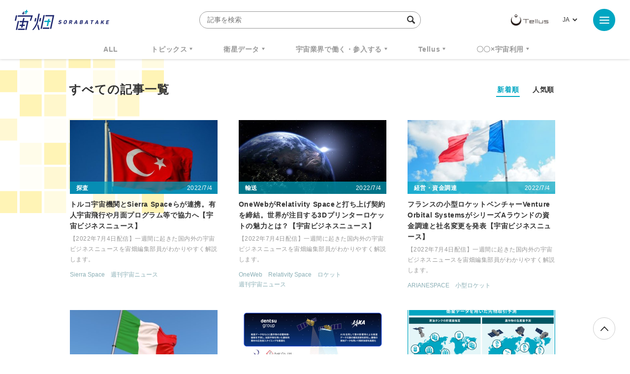

--- FILE ---
content_type: text/html; charset=UTF-8
request_url: https://sorabatake.jp/all/page/60/
body_size: 15395
content:

<!DOCTYPE html>
<html lang="ja">
<head>
  <!-- Google Tag Manager -->
  <script>(function(w,d,s,l,i){w[l]=w[l]||[];w[l].push({'gtm.start':
  new Date().getTime(),event:'gtm.js'});var f=d.getElementsByTagName(s)[0],
  j=d.createElement(s),dl=l!='dataLayer'?'&l='+l:'';j.async=true;j.src=
  'https://www.googletagmanager.com/gtm.js?id='+i+dl;f.parentNode.insertBefore(j,f);
  })(window,document,'script','dataLayer','GTM-KTH8PRH');</script>
  <!-- End Google Tag Manager -->
  <!-- Global site tag (gtag.js) - Google Analytics -->
  <script async src="https://www.googletagmanager.com/gtag/js?id=UA-92169991-1"></script>
  <script>
	  window.dataLayer = window.dataLayer || [];
	  function gtag(){dataLayer.push(arguments);}
	  gtag('js', new Date());
	  gtag('config', 'UA-92169991-1');
  </script>
  <meta charset="UTF-8">
  <meta name="viewport" content="width=device-width, initial-scale=1, shrink-to-fit=no">
    <!-- META -->


	<meta name="description" content="新しいビジネスを、宇宙で始めよう。「宇宙が分かる」情報サイトへようこそ。">
	<!--Facebook-->
	<meta property="og:title" content="宙畑">
	<meta property="og:description" content="新しいビジネスを、宇宙で始めよう。「宇宙が分かる」情報サイトへようこそ。">
	<meta property="og:url" content="https://sorabatake.jp">
	<meta property="og:image" content="https://sorabatake.jp/wp-content/themes/sorabatake/assets/images/ogp.png">
	<meta property="og:type" content="website">
	<meta property="og:site_name" content="宙畑">
	<!--Twitter-->
	<meta name="twitter:card" content="summary_large_image">
	<meta name="twitter:site" content="@sorabatake">
	<meta name="twitter:title" content="全ての記事 | 宙畑">
	<meta name="twitter:description" content="新しいビジネスを、宇宙で始めよう。「宇宙が分かる」情報サイトへようこそ。">
	<meta name="twitter:image" content="https://sorabatake.jp/wp-content/themes/sorabatake/assets/images/ogp.png">


<!-- favicon -->
<link rel="icon" href="https://sorabatake.jp/wp-content/themes/sorabatake/assets/images/favicon.ico">
  <title>全ての記事 | 宙畑</title>

  <link rel="stylesheet" href="https://sorabatake.jp/wp-content/themes/sorabatake/assets/styles/style.css?20200928" media="all">
<meta name='robots' content='max-image-preview:large' />
	<style>img:is([sizes="auto" i], [sizes^="auto," i]) { contain-intrinsic-size: 3000px 1500px }</style>
	<script type="text/javascript" id="wpp-js" src="https://sorabatake.jp/wp-content/plugins/wordpress-popular-posts/assets/js/wpp.min.js?ver=7.2.0" data-sampling="0" data-sampling-rate="100" data-api-url="https://sorabatake.jp/wp-json/wordpress-popular-posts" data-post-id="138" data-token="004627d87c" data-lang="ja" data-debug="0"></script>
<script type="text/javascript">
/* <![CDATA[ */
window._wpemojiSettings = {"baseUrl":"https:\/\/s.w.org\/images\/core\/emoji\/15.0.3\/72x72\/","ext":".png","svgUrl":"https:\/\/s.w.org\/images\/core\/emoji\/15.0.3\/svg\/","svgExt":".svg","source":{"concatemoji":"https:\/\/sorabatake.jp\/wp-includes\/js\/wp-emoji-release.min.js?ver=6.7.2"}};
/*! This file is auto-generated */
!function(i,n){var o,s,e;function c(e){try{var t={supportTests:e,timestamp:(new Date).valueOf()};sessionStorage.setItem(o,JSON.stringify(t))}catch(e){}}function p(e,t,n){e.clearRect(0,0,e.canvas.width,e.canvas.height),e.fillText(t,0,0);var t=new Uint32Array(e.getImageData(0,0,e.canvas.width,e.canvas.height).data),r=(e.clearRect(0,0,e.canvas.width,e.canvas.height),e.fillText(n,0,0),new Uint32Array(e.getImageData(0,0,e.canvas.width,e.canvas.height).data));return t.every(function(e,t){return e===r[t]})}function u(e,t,n){switch(t){case"flag":return n(e,"\ud83c\udff3\ufe0f\u200d\u26a7\ufe0f","\ud83c\udff3\ufe0f\u200b\u26a7\ufe0f")?!1:!n(e,"\ud83c\uddfa\ud83c\uddf3","\ud83c\uddfa\u200b\ud83c\uddf3")&&!n(e,"\ud83c\udff4\udb40\udc67\udb40\udc62\udb40\udc65\udb40\udc6e\udb40\udc67\udb40\udc7f","\ud83c\udff4\u200b\udb40\udc67\u200b\udb40\udc62\u200b\udb40\udc65\u200b\udb40\udc6e\u200b\udb40\udc67\u200b\udb40\udc7f");case"emoji":return!n(e,"\ud83d\udc26\u200d\u2b1b","\ud83d\udc26\u200b\u2b1b")}return!1}function f(e,t,n){var r="undefined"!=typeof WorkerGlobalScope&&self instanceof WorkerGlobalScope?new OffscreenCanvas(300,150):i.createElement("canvas"),a=r.getContext("2d",{willReadFrequently:!0}),o=(a.textBaseline="top",a.font="600 32px Arial",{});return e.forEach(function(e){o[e]=t(a,e,n)}),o}function t(e){var t=i.createElement("script");t.src=e,t.defer=!0,i.head.appendChild(t)}"undefined"!=typeof Promise&&(o="wpEmojiSettingsSupports",s=["flag","emoji"],n.supports={everything:!0,everythingExceptFlag:!0},e=new Promise(function(e){i.addEventListener("DOMContentLoaded",e,{once:!0})}),new Promise(function(t){var n=function(){try{var e=JSON.parse(sessionStorage.getItem(o));if("object"==typeof e&&"number"==typeof e.timestamp&&(new Date).valueOf()<e.timestamp+604800&&"object"==typeof e.supportTests)return e.supportTests}catch(e){}return null}();if(!n){if("undefined"!=typeof Worker&&"undefined"!=typeof OffscreenCanvas&&"undefined"!=typeof URL&&URL.createObjectURL&&"undefined"!=typeof Blob)try{var e="postMessage("+f.toString()+"("+[JSON.stringify(s),u.toString(),p.toString()].join(",")+"));",r=new Blob([e],{type:"text/javascript"}),a=new Worker(URL.createObjectURL(r),{name:"wpTestEmojiSupports"});return void(a.onmessage=function(e){c(n=e.data),a.terminate(),t(n)})}catch(e){}c(n=f(s,u,p))}t(n)}).then(function(e){for(var t in e)n.supports[t]=e[t],n.supports.everything=n.supports.everything&&n.supports[t],"flag"!==t&&(n.supports.everythingExceptFlag=n.supports.everythingExceptFlag&&n.supports[t]);n.supports.everythingExceptFlag=n.supports.everythingExceptFlag&&!n.supports.flag,n.DOMReady=!1,n.readyCallback=function(){n.DOMReady=!0}}).then(function(){return e}).then(function(){var e;n.supports.everything||(n.readyCallback(),(e=n.source||{}).concatemoji?t(e.concatemoji):e.wpemoji&&e.twemoji&&(t(e.twemoji),t(e.wpemoji)))}))}((window,document),window._wpemojiSettings);
/* ]]> */
</script>
<style id='wp-emoji-styles-inline-css' type='text/css'>

	img.wp-smiley, img.emoji {
		display: inline !important;
		border: none !important;
		box-shadow: none !important;
		height: 1em !important;
		width: 1em !important;
		margin: 0 0.07em !important;
		vertical-align: -0.1em !important;
		background: none !important;
		padding: 0 !important;
	}
</style>
<link rel='stylesheet' id='wp-block-library-css' href='https://sorabatake.jp/wp-includes/css/dist/block-library/style.min.css?ver=6.7.2' type='text/css' media='all' />
<style id='classic-theme-styles-inline-css' type='text/css'>
/*! This file is auto-generated */
.wp-block-button__link{color:#fff;background-color:#32373c;border-radius:9999px;box-shadow:none;text-decoration:none;padding:calc(.667em + 2px) calc(1.333em + 2px);font-size:1.125em}.wp-block-file__button{background:#32373c;color:#fff;text-decoration:none}
</style>
<style id='global-styles-inline-css' type='text/css'>
:root{--wp--preset--aspect-ratio--square: 1;--wp--preset--aspect-ratio--4-3: 4/3;--wp--preset--aspect-ratio--3-4: 3/4;--wp--preset--aspect-ratio--3-2: 3/2;--wp--preset--aspect-ratio--2-3: 2/3;--wp--preset--aspect-ratio--16-9: 16/9;--wp--preset--aspect-ratio--9-16: 9/16;--wp--preset--color--black: #000000;--wp--preset--color--cyan-bluish-gray: #abb8c3;--wp--preset--color--white: #ffffff;--wp--preset--color--pale-pink: #f78da7;--wp--preset--color--vivid-red: #cf2e2e;--wp--preset--color--luminous-vivid-orange: #ff6900;--wp--preset--color--luminous-vivid-amber: #fcb900;--wp--preset--color--light-green-cyan: #7bdcb5;--wp--preset--color--vivid-green-cyan: #00d084;--wp--preset--color--pale-cyan-blue: #8ed1fc;--wp--preset--color--vivid-cyan-blue: #0693e3;--wp--preset--color--vivid-purple: #9b51e0;--wp--preset--gradient--vivid-cyan-blue-to-vivid-purple: linear-gradient(135deg,rgba(6,147,227,1) 0%,rgb(155,81,224) 100%);--wp--preset--gradient--light-green-cyan-to-vivid-green-cyan: linear-gradient(135deg,rgb(122,220,180) 0%,rgb(0,208,130) 100%);--wp--preset--gradient--luminous-vivid-amber-to-luminous-vivid-orange: linear-gradient(135deg,rgba(252,185,0,1) 0%,rgba(255,105,0,1) 100%);--wp--preset--gradient--luminous-vivid-orange-to-vivid-red: linear-gradient(135deg,rgba(255,105,0,1) 0%,rgb(207,46,46) 100%);--wp--preset--gradient--very-light-gray-to-cyan-bluish-gray: linear-gradient(135deg,rgb(238,238,238) 0%,rgb(169,184,195) 100%);--wp--preset--gradient--cool-to-warm-spectrum: linear-gradient(135deg,rgb(74,234,220) 0%,rgb(151,120,209) 20%,rgb(207,42,186) 40%,rgb(238,44,130) 60%,rgb(251,105,98) 80%,rgb(254,248,76) 100%);--wp--preset--gradient--blush-light-purple: linear-gradient(135deg,rgb(255,206,236) 0%,rgb(152,150,240) 100%);--wp--preset--gradient--blush-bordeaux: linear-gradient(135deg,rgb(254,205,165) 0%,rgb(254,45,45) 50%,rgb(107,0,62) 100%);--wp--preset--gradient--luminous-dusk: linear-gradient(135deg,rgb(255,203,112) 0%,rgb(199,81,192) 50%,rgb(65,88,208) 100%);--wp--preset--gradient--pale-ocean: linear-gradient(135deg,rgb(255,245,203) 0%,rgb(182,227,212) 50%,rgb(51,167,181) 100%);--wp--preset--gradient--electric-grass: linear-gradient(135deg,rgb(202,248,128) 0%,rgb(113,206,126) 100%);--wp--preset--gradient--midnight: linear-gradient(135deg,rgb(2,3,129) 0%,rgb(40,116,252) 100%);--wp--preset--font-size--small: 13px;--wp--preset--font-size--medium: 20px;--wp--preset--font-size--large: 36px;--wp--preset--font-size--x-large: 42px;--wp--preset--spacing--20: 0.44rem;--wp--preset--spacing--30: 0.67rem;--wp--preset--spacing--40: 1rem;--wp--preset--spacing--50: 1.5rem;--wp--preset--spacing--60: 2.25rem;--wp--preset--spacing--70: 3.38rem;--wp--preset--spacing--80: 5.06rem;--wp--preset--shadow--natural: 6px 6px 9px rgba(0, 0, 0, 0.2);--wp--preset--shadow--deep: 12px 12px 50px rgba(0, 0, 0, 0.4);--wp--preset--shadow--sharp: 6px 6px 0px rgba(0, 0, 0, 0.2);--wp--preset--shadow--outlined: 6px 6px 0px -3px rgba(255, 255, 255, 1), 6px 6px rgba(0, 0, 0, 1);--wp--preset--shadow--crisp: 6px 6px 0px rgba(0, 0, 0, 1);}:where(.is-layout-flex){gap: 0.5em;}:where(.is-layout-grid){gap: 0.5em;}body .is-layout-flex{display: flex;}.is-layout-flex{flex-wrap: wrap;align-items: center;}.is-layout-flex > :is(*, div){margin: 0;}body .is-layout-grid{display: grid;}.is-layout-grid > :is(*, div){margin: 0;}:where(.wp-block-columns.is-layout-flex){gap: 2em;}:where(.wp-block-columns.is-layout-grid){gap: 2em;}:where(.wp-block-post-template.is-layout-flex){gap: 1.25em;}:where(.wp-block-post-template.is-layout-grid){gap: 1.25em;}.has-black-color{color: var(--wp--preset--color--black) !important;}.has-cyan-bluish-gray-color{color: var(--wp--preset--color--cyan-bluish-gray) !important;}.has-white-color{color: var(--wp--preset--color--white) !important;}.has-pale-pink-color{color: var(--wp--preset--color--pale-pink) !important;}.has-vivid-red-color{color: var(--wp--preset--color--vivid-red) !important;}.has-luminous-vivid-orange-color{color: var(--wp--preset--color--luminous-vivid-orange) !important;}.has-luminous-vivid-amber-color{color: var(--wp--preset--color--luminous-vivid-amber) !important;}.has-light-green-cyan-color{color: var(--wp--preset--color--light-green-cyan) !important;}.has-vivid-green-cyan-color{color: var(--wp--preset--color--vivid-green-cyan) !important;}.has-pale-cyan-blue-color{color: var(--wp--preset--color--pale-cyan-blue) !important;}.has-vivid-cyan-blue-color{color: var(--wp--preset--color--vivid-cyan-blue) !important;}.has-vivid-purple-color{color: var(--wp--preset--color--vivid-purple) !important;}.has-black-background-color{background-color: var(--wp--preset--color--black) !important;}.has-cyan-bluish-gray-background-color{background-color: var(--wp--preset--color--cyan-bluish-gray) !important;}.has-white-background-color{background-color: var(--wp--preset--color--white) !important;}.has-pale-pink-background-color{background-color: var(--wp--preset--color--pale-pink) !important;}.has-vivid-red-background-color{background-color: var(--wp--preset--color--vivid-red) !important;}.has-luminous-vivid-orange-background-color{background-color: var(--wp--preset--color--luminous-vivid-orange) !important;}.has-luminous-vivid-amber-background-color{background-color: var(--wp--preset--color--luminous-vivid-amber) !important;}.has-light-green-cyan-background-color{background-color: var(--wp--preset--color--light-green-cyan) !important;}.has-vivid-green-cyan-background-color{background-color: var(--wp--preset--color--vivid-green-cyan) !important;}.has-pale-cyan-blue-background-color{background-color: var(--wp--preset--color--pale-cyan-blue) !important;}.has-vivid-cyan-blue-background-color{background-color: var(--wp--preset--color--vivid-cyan-blue) !important;}.has-vivid-purple-background-color{background-color: var(--wp--preset--color--vivid-purple) !important;}.has-black-border-color{border-color: var(--wp--preset--color--black) !important;}.has-cyan-bluish-gray-border-color{border-color: var(--wp--preset--color--cyan-bluish-gray) !important;}.has-white-border-color{border-color: var(--wp--preset--color--white) !important;}.has-pale-pink-border-color{border-color: var(--wp--preset--color--pale-pink) !important;}.has-vivid-red-border-color{border-color: var(--wp--preset--color--vivid-red) !important;}.has-luminous-vivid-orange-border-color{border-color: var(--wp--preset--color--luminous-vivid-orange) !important;}.has-luminous-vivid-amber-border-color{border-color: var(--wp--preset--color--luminous-vivid-amber) !important;}.has-light-green-cyan-border-color{border-color: var(--wp--preset--color--light-green-cyan) !important;}.has-vivid-green-cyan-border-color{border-color: var(--wp--preset--color--vivid-green-cyan) !important;}.has-pale-cyan-blue-border-color{border-color: var(--wp--preset--color--pale-cyan-blue) !important;}.has-vivid-cyan-blue-border-color{border-color: var(--wp--preset--color--vivid-cyan-blue) !important;}.has-vivid-purple-border-color{border-color: var(--wp--preset--color--vivid-purple) !important;}.has-vivid-cyan-blue-to-vivid-purple-gradient-background{background: var(--wp--preset--gradient--vivid-cyan-blue-to-vivid-purple) !important;}.has-light-green-cyan-to-vivid-green-cyan-gradient-background{background: var(--wp--preset--gradient--light-green-cyan-to-vivid-green-cyan) !important;}.has-luminous-vivid-amber-to-luminous-vivid-orange-gradient-background{background: var(--wp--preset--gradient--luminous-vivid-amber-to-luminous-vivid-orange) !important;}.has-luminous-vivid-orange-to-vivid-red-gradient-background{background: var(--wp--preset--gradient--luminous-vivid-orange-to-vivid-red) !important;}.has-very-light-gray-to-cyan-bluish-gray-gradient-background{background: var(--wp--preset--gradient--very-light-gray-to-cyan-bluish-gray) !important;}.has-cool-to-warm-spectrum-gradient-background{background: var(--wp--preset--gradient--cool-to-warm-spectrum) !important;}.has-blush-light-purple-gradient-background{background: var(--wp--preset--gradient--blush-light-purple) !important;}.has-blush-bordeaux-gradient-background{background: var(--wp--preset--gradient--blush-bordeaux) !important;}.has-luminous-dusk-gradient-background{background: var(--wp--preset--gradient--luminous-dusk) !important;}.has-pale-ocean-gradient-background{background: var(--wp--preset--gradient--pale-ocean) !important;}.has-electric-grass-gradient-background{background: var(--wp--preset--gradient--electric-grass) !important;}.has-midnight-gradient-background{background: var(--wp--preset--gradient--midnight) !important;}.has-small-font-size{font-size: var(--wp--preset--font-size--small) !important;}.has-medium-font-size{font-size: var(--wp--preset--font-size--medium) !important;}.has-large-font-size{font-size: var(--wp--preset--font-size--large) !important;}.has-x-large-font-size{font-size: var(--wp--preset--font-size--x-large) !important;}
:where(.wp-block-post-template.is-layout-flex){gap: 1.25em;}:where(.wp-block-post-template.is-layout-grid){gap: 1.25em;}
:where(.wp-block-columns.is-layout-flex){gap: 2em;}:where(.wp-block-columns.is-layout-grid){gap: 2em;}
:root :where(.wp-block-pullquote){font-size: 1.5em;line-height: 1.6;}
</style>
<link rel='stylesheet' id='contact-form-7-css' href='https://sorabatake.jp/wp-content/plugins/contact-form-7/includes/css/styles.css?ver=6.0.5' type='text/css' media='all' />
<link rel='stylesheet' id='twenty20-css' href='https://sorabatake.jp/wp-content/plugins/twenty20/assets/css/twenty20.css?ver=2.0.4' type='text/css' media='all' />
<link rel='stylesheet' id='wordpress-popular-posts-css-css' href='https://sorabatake.jp/wp-content/plugins/wordpress-popular-posts/assets/css/wpp.css?ver=7.2.0' type='text/css' media='all' />
<script type="text/javascript" src="https://sorabatake.jp/wp-includes/js/jquery/jquery.min.js?ver=3.7.1" id="jquery-core-js"></script>
<script type="text/javascript" src="https://sorabatake.jp/wp-includes/js/jquery/jquery-migrate.min.js?ver=3.4.1" id="jquery-migrate-js"></script>
<link rel="https://api.w.org/" href="https://sorabatake.jp/wp-json/" /><link rel="alternate" title="JSON" type="application/json" href="https://sorabatake.jp/wp-json/wp/v2/pages/138" /><link rel="EditURI" type="application/rsd+xml" title="RSD" href="https://sorabatake.jp/xmlrpc.php?rsd" />
<meta name="generator" content="WordPress 6.7.2" />
<link rel="canonical" href="https://sorabatake.jp/all/" />
<link rel='shortlink' href='https://sorabatake.jp/?p=138' />
<link rel="alternate" title="oEmbed (JSON)" type="application/json+oembed" href="https://sorabatake.jp/wp-json/oembed/1.0/embed?url=https%3A%2F%2Fsorabatake.jp%2Fall%2F" />
<link rel="alternate" title="oEmbed (XML)" type="text/xml+oembed" href="https://sorabatake.jp/wp-json/oembed/1.0/embed?url=https%3A%2F%2Fsorabatake.jp%2Fall%2F&#038;format=xml" />
            <style id="wpp-loading-animation-styles">@-webkit-keyframes bgslide{from{background-position-x:0}to{background-position-x:-200%}}@keyframes bgslide{from{background-position-x:0}to{background-position-x:-200%}}.wpp-widget-block-placeholder,.wpp-shortcode-placeholder{margin:0 auto;width:60px;height:3px;background:#dd3737;background:linear-gradient(90deg,#dd3737 0%,#571313 10%,#dd3737 100%);background-size:200% auto;border-radius:3px;-webkit-animation:bgslide 1s infinite linear;animation:bgslide 1s infinite linear}</style>
            </head>
<body class="paged page-template page-template-page-all page-template-page-all-php page page-id-138 paged-60 page-paged-60" id="top">
<!-- Google Tag Manager (noscript) -->
<noscript><iframe src="https://www.googletagmanager.com/ns.html?id=GTM-KTH8PRH"
height="0" width="0" style="display:none;visibility:hidden"></iframe></noscript>
<!-- End Google Tag Manager (noscript) -->
<div id="fb-root"></div>
<script>(function(d, s, id) {
		var js, fjs = d.getElementsByTagName(s)[0];
		if (d.getElementById(id)) return;
		js = d.createElement(s); js.id = id;
		js.src = "https://connect.facebook.net/en_US/sdk.js#xfbml=1&version=v3.0";
		fjs.parentNode.insertBefore(js, fjs);
	}(document, 'script', 'facebook-jssdk'));</script>
<div class="BodyWrap">
  <header class="Header">
    <div class="Header_wrap">
      <h1 class="Header_siteid">
                  <a href="/">
                    <img src="https://sorabatake.jp/wp-content/themes/sorabatake/assets/images/logo-sorabatake.png" alt="宙畑 Sorabatake">
        </a>
      </h1>
      <div class="Header_search -pc">
        <form method="get" action="https://sorabatake.jp/">
          <input name="s" type="text" placeholder="記事を検索" class="SearchInput" autocomplete="off" value="">
          <input type="hidden" name="meta_search" value="1">
          <i class="icon-search"></i>
        </form>
        
                            <div class="Header_tag">
            <h2>人気ワードで検索</h2>
            <ul class="TagList -header">
                              <li><a href="https://sorabatake.jp/tag/%e9%80%b1%e5%88%8a%e5%ae%87%e5%ae%99%e3%83%8b%e3%83%a5%e3%83%bc%e3%82%b9/">週刊宇宙ニュース</a></li>
                              <li><a href="https://sorabatake.jp/tag/tellus/">TELLUS</a></li>
                              <li><a href="https://sorabatake.jp/tag/%e8%a1%9b%e6%98%9f%e3%83%87%e3%83%bc%e3%82%bf/">衛星データ</a></li>
                              <li><a href="https://sorabatake.jp/tag/why-space/">Why Space</a></li>
                          </ul><!-- //.TagList -->
          </div><!-- //.Header_tag -->
          
              </div>

      <div class="Header_rightBox">
        <div class="Header_logo">
          <a href="https://www.tellusxdp.com/?sorabtake_top" target="_blank"><img src="https://sorabatake.jp/wp-content/themes/sorabatake/assets/images/logo-tellus.png" alt="Tellus"></a>
        </div>
                <div class="Header_lang">
          <div><label class="screen-reader-text" for="lang_choice_polylang-2">言語を選択</label><select name="lang_choice_polylang-2" id="lang_choice_polylang-2" class="pll-switcher-select">
	<option value="https://sorabatake.jp/all/" lang="ja" selected='selected'>JA</option>
	<option value="https://sorabatake.jp/en/all/" lang="en-US">EN</option>

</select>
<script type="text/javascript">
					document.getElementById( "lang_choice_polylang-2" ).addEventListener( "change", function ( event ) { location.href = event.currentTarget.value; } )
				</script></div>        </div>
              </div>
    </div>

    <div class="Header_nav">
      
            
              <ul class="new"><li><a href="/all/">ALL</a></li><li class="Header_nav_sub"><a href="https://sorabatake.jp/topics/">トピックス</a><ul><li><a href="https://sorabatake.jp/topics/space-policy/">宇宙政策</a></li><li><a href="https://sorabatake.jp/topics/funding/">経営・資金調達</a></li><li><a href="https://sorabatake.jp/topics/transport/">輸送</a></li><li><a href="https://sorabatake.jp/topics/satellites/">衛星</a></li><li><a href="https://sorabatake.jp/topics/space-exploration/">探査</a></li><li><a href="https://sorabatake.jp/topics/satellite-solutions/">衛星ソリューション</a></li><li><a href="https://sorabatake.jp/topics/on-orbit-services/">軌道上サービス</a></li><li><a href="https://sorabatake.jp/topics/spaceflight/">宇宙旅行・有人飛行</a></li><li><a href="https://sorabatake.jp/topics/groundstation/">地上局</a></li></ul></li><li class="Header_nav_sub"><a href="https://sorabatake.jp/satellite/">衛星データ</a><ul><li><a href="https://sorabatake.jp/satellite/introduction/">衛星データ入門・基礎</a></li><li><a href="https://sorabatake.jp/satellite/notebooks/">解析・実践・論文紹介</a></li><li><a href="https://sorabatake.jp/satellite/case-studies/">ビジネス事例</a></li></ul></li><li class="Header_nav_sub"><a href="https://sorabatake.jp/break-into/">宇宙業界で働く・参入する</a><ul><li><a href="https://sorabatake.jp/break-into/space-introduction/">宇宙ビジネス入門・基礎</a></li><li><a href="https://sorabatake.jp/break-into/space-interview/">企業人インタビュー</a></li></ul></li><li class="Header_nav_sub"><a href="https://sorabatake.jp/tellus/">Tellus</a><ul><li><a href="https://sorabatake.jp/tellus/new-release/">アップデート</a></li><li><a href="https://sorabatake.jp/tellus/how-to-use/">Tellusを使う</a></li><li><a href="https://sorabatake.jp/tellus/user-interview/">ユーザーインタビュー</a></li></ul></li><li class="Header_nav_sub"><a href="https://sorabatake.jp/utilizing-space/">〇〇×宇宙利用</a><ul><li><a href="https://sorabatake.jp/utilizing-space/agriculture/">農林水産業</a></li><li><a href="https://sorabatake.jp/utilizing-space/infrastructure/">行政・インフラ</a></li><li><a href="https://sorabatake.jp/utilizing-space/energy/">物流・エネルギー</a></li><li><a href="https://sorabatake.jp/utilizing-space/sustainability/">環境・持続可能性</a></li><li><a href="https://sorabatake.jp/utilizing-space/finance/">金融・保険</a></li><li><a href="https://sorabatake.jp/utilizing-space/disaster-prevention/">防災・減災</a></li><li><a href="https://sorabatake.jp/utilizing-space/consumer-oriented/">toCビジネス</a></li><li><a href="https://sorabatake.jp/utilizing-space/entertainment/">スポーツ・エンタメ</a></li><li><a href="https://sorabatake.jp/utilizing-space/security/">安全保障</a></li></ul></li></ul>    </div>

    <div class="MenuArea" aria-expanded="false">
      <button class="MenuArea_btn MenuBtn" aria-pressed="false">
        <i class="MenuBtn_trigger"><span></span><span></span><span></span></i>
      </button>

      <div class="MenuArea_menu" aria-hidden="true">

        <div class="Header_search -sp">
          <form method="get" action="https://sorabatake.jp/">
            <input name="s" type="text" placeholder="記事を検索" class="SearchInput" autocomplete="off">
            <input type="hidden" name="meta_search" value="1">
            <i class="icon-search"></i>
          </form>
                      <div class="Header_tag">
                              <h2>人気ワードで検索</h2>
                            <ul class="TagList -header">
                                  <li><a href="https://sorabatake.jp/tag/%e9%80%b1%e5%88%8a%e5%ae%87%e5%ae%99%e3%83%8b%e3%83%a5%e3%83%bc%e3%82%b9/">週刊宇宙ニュース</a></li>
                                  <li><a href="https://sorabatake.jp/tag/tellus/">TELLUS</a></li>
                                  <li><a href="https://sorabatake.jp/tag/%e8%a1%9b%e6%98%9f%e3%83%87%e3%83%bc%e3%82%bf/">衛星データ</a></li>
                                  <li><a href="https://sorabatake.jp/tag/why-space/">Why Space</a></li>
                                  <li><a href="https://sorabatake.jp/tag/monthlysatdatanews/">MonthlySatDataNews</a></li>
                                  <li><a href="https://sorabatake.jp/tag/%e3%83%99%e3%83%b3%e3%83%81%e3%83%a3%e3%83%bc/">ベンチャー</a></li>
                                  <li><a href="https://sorabatake.jp/tag/%e8%a1%9b%e6%98%9f%e7%94%bb%e5%83%8f/">衛星画像</a></li>
                                  <li><a href="https://sorabatake.jp/tag/%e3%83%87%e3%83%bc%e3%82%bf%e5%88%a9%e7%94%a8/">データ利用</a></li>
                                  <li><a href="https://sorabatake.jp/tag/%e6%a9%9f%e6%a2%b0%e5%ad%a6%e7%bf%92/">機械学習</a></li>
                                  <li><a href="https://sorabatake.jp/tag/iss/">ISS</a></li>
                                  <li><a href="https://sorabatake.jp/tag/sar/">SAR</a></li>
                                  <li><a href="https://sorabatake.jp/tag/synspective/">SYNSPECTIVE</a></li>
                                  <li><a href="https://sorabatake.jp/tag/%e3%83%ad%e3%82%b1%e3%83%83%e3%83%88/">ロケット</a></li>
                                  <li><a href="https://sorabatake.jp/tag/%e5%ae%87%e5%ae%99%e6%88%a6%e7%95%a5%e5%9f%ba%e9%87%91/">宇宙戦略基金</a></li>
                                  <li><a href="https://sorabatake.jp/tag/%e5%ae%87%e5%ae%99%e6%94%bf%e7%ad%96/">宇宙政策</a></li>
                                  <li><a href="https://sorabatake.jp/tag/%e3%82%a4%e3%83%b3%e3%82%bf%e3%83%bc%e3%82%b9%e3%83%86%e3%83%a9%e3%83%86%e3%82%af%e3%83%8e%e3%83%ad%e3%82%b8%e3%82%ba/">インターステラテクノロジズ</a></li>
                              </ul><!-- //.TagList -->
            </div><!-- //.Header_tag -->
                  </div>

        <div class="GlobalNav -menu">
                  <ul class="GlobalNav_main"><li><a href="/all/">ALL</a></li><li><a href="https://sorabatake.jp/topics/">トピックス</a><ul><li><a href="https://sorabatake.jp/topics/space-policy/">宇宙政策</a></li><li><a href="https://sorabatake.jp/topics/funding/">経営・資金調達</a></li><li><a href="https://sorabatake.jp/topics/transport/">輸送</a></li><li><a href="https://sorabatake.jp/topics/satellites/">衛星</a></li><li><a href="https://sorabatake.jp/topics/space-exploration/">探査</a></li><li><a href="https://sorabatake.jp/topics/satellite-solutions/">衛星ソリューション</a></li><li><a href="https://sorabatake.jp/topics/on-orbit-services/">軌道上サービス</a></li><li><a href="https://sorabatake.jp/topics/spaceflight/">宇宙旅行・有人飛行</a></li><li><a href="https://sorabatake.jp/topics/groundstation/">地上局</a></li></ul></li><li><a href="https://sorabatake.jp/satellite/">衛星データ</a><ul><li><a href="https://sorabatake.jp/satellite/introduction/">衛星データ入門・基礎</a></li><li><a href="https://sorabatake.jp/satellite/notebooks/">解析・実践・論文紹介</a></li><li><a href="https://sorabatake.jp/satellite/case-studies/">ビジネス事例</a></li></ul></li><li><a href="https://sorabatake.jp/break-into/">宇宙業界で働く・参入する</a><ul><li><a href="https://sorabatake.jp/break-into/space-introduction/">宇宙ビジネス入門・基礎</a></li><li><a href="https://sorabatake.jp/break-into/space-interview/">企業人インタビュー</a></li></ul></li><li><a href="https://sorabatake.jp/tellus/">Tellus</a><ul><li><a href="https://sorabatake.jp/tellus/new-release/">アップデート</a></li><li><a href="https://sorabatake.jp/tellus/how-to-use/">Tellusを使う</a></li><li><a href="https://sorabatake.jp/tellus/user-interview/">ユーザーインタビュー</a></li></ul></li><li><a href="https://sorabatake.jp/utilizing-space/">〇〇×宇宙利用</a><ul><li><a href="https://sorabatake.jp/utilizing-space/agriculture/">農林水産業</a></li><li><a href="https://sorabatake.jp/utilizing-space/infrastructure/">行政・インフラ</a></li><li><a href="https://sorabatake.jp/utilizing-space/energy/">物流・エネルギー</a></li><li><a href="https://sorabatake.jp/utilizing-space/sustainability/">環境・持続可能性</a></li><li><a href="https://sorabatake.jp/utilizing-space/finance/">金融・保険</a></li><li><a href="https://sorabatake.jp/utilizing-space/disaster-prevention/">防災・減災</a></li><li><a href="https://sorabatake.jp/utilizing-space/consumer-oriented/">toCビジネス</a></li><li><a href="https://sorabatake.jp/utilizing-space/entertainment/">スポーツ・エンタメ</a></li><li><a href="https://sorabatake.jp/utilizing-space/security/">安全保障</a></li></ul></li></ul>
          <ul class="GlobalNav_sub">
                        <li><a href="/">Top</a></li>
            <li><a href="/about/">About</a></li>
            <li><a href="/contact/">Contact</a></li>
                      </ul><!-- //.GlobalNav_sub -->

          <div class="SnsList -menu GlobalNav_sns">
            <ul>
              <li class="Icon -fb">
                <a href="https://www.facebook.com/sorabatake.telstar/" target="_blank"><i class="icon-facebook"></i></a>
              </li>

              <li class="Icon -tw">
                <a href="https://twitter.com/sorabatake" target="_blank"><i class="icon-twitter"></i></a>
              </li>

              <li class="Icon -rss">
                <a href="https://sorabatake.jp/feed/" target="_blank"><i class="icon-rss"></i></a>
              </li>
            </ul>
          </div><!-- //.SnsList -->
        </div>
      </div>
    </div><!-- //.MenuArea -->
    <div class="BodyWrap_cover" style="display: none"></div>
  </header>

  <main class="Container" id="#top">
<div class="Archives">
	<div class="Archives_header">
    
	<h2 class="Archives_heading">すべての記事一覧</h2>
				<ul class="Archives_sort">
			<li><a href="/all/" class="-current">新着順</a></li>
			<li><a href="/all/?popular_sort=1" >人気順</a></li>
		</ul>

    </div>

  <div class="CardList">
    <section class="Card -entry">
	<a href="https://sorabatake.jp/27657/">
		<div class="Card_thumb" style="background-image: url('https://sorabatake.jp/wp-content/uploads/2022/07/turkey-g70d3fa5f0_640-454x300.jpg')"></div>
		<div class="Card_data">
			<b><i class="icon-"></i>探査</b>
			<time>2022/7/4</time>
		</div>
		<div class="Card_text">
			<h2>トルコ宇宙機関とSierra Spaceらが連携。有人宇宙飛行や月面プログラム等で協力へ【宇宙ビジネスニュース】</h2>
			<p>【2022年7月4日配信】一週間に起きた国内外の宇宙ビジネスニュースを宙畑編集部員がわかりやすく解説します。</p>
		</div>
	</a>

	<ul class="TagList -card">
    <li><a href="https://sorabatake.jp/tag/sierra-space/">Sierra Space</a></li><li><a href="https://sorabatake.jp/tag/%e9%80%b1%e5%88%8a%e5%ae%87%e5%ae%99%e3%83%8b%e3%83%a5%e3%83%bc%e3%82%b9/">週刊宇宙ニュース</a></li>	</ul><!-- //.TagList -->

</section><!-- //.Card -->
<section class="Card -entry">
	<a href="https://sorabatake.jp/27655/">
		<div class="Card_thumb" style="background-image: url('https://sorabatake.jp/wp-content/uploads/2022/07/planet-g25bd7108d_640-533x300.jpg')"></div>
		<div class="Card_data">
			<b><i class="icon-"></i>輸送</b>
			<time>2022/7/4</time>
		</div>
		<div class="Card_text">
			<h2>OneWebがRelativity Spaceと打ち上げ契約を締結。世界が注目する3Dプリンターロケットの魅力とは？【宇宙ビジネスニュース】</h2>
			<p>【2022年7月4日配信】一週間に起きた国内外の宇宙ビジネスニュースを宙畑編集部員がわかりやすく解説します。</p>
		</div>
	</a>

	<ul class="TagList -card">
    <li><a href="https://sorabatake.jp/tag/oneweb/">OneWeb</a></li><li><a href="https://sorabatake.jp/tag/relativity-space/">Relativity Space</a></li><li><a href="https://sorabatake.jp/tag/%e3%83%ad%e3%82%b1%e3%83%83%e3%83%88/">ロケット</a></li><li><a href="https://sorabatake.jp/tag/%e9%80%b1%e5%88%8a%e5%ae%87%e5%ae%99%e3%83%8b%e3%83%a5%e3%83%bc%e3%82%b9/">週刊宇宙ニュース</a></li>	</ul><!-- //.TagList -->

</section><!-- //.Card -->
<section class="Card -entry">
	<a href="https://sorabatake.jp/27617/">
		<div class="Card_thumb" style="background-image: url('https://sorabatake.jp/wp-content/uploads/2022/07/23544950_s-400x300.jpg')"></div>
		<div class="Card_data">
			<b><i class="icon-"></i>経営・資金調達</b>
			<time>2022/7/4</time>
		</div>
		<div class="Card_text">
			<h2>フランスの小型ロケットベンチャーVenture Orbital SystemsがシリーズAラウンドの資金調達と社名変更を発表【宇宙ビジネスニュース】</h2>
			<p>【2022年7月4日配信】一週間に起きた国内外の宇宙ビジネスニュースを宙畑編集部員がわかりやすく解説します。</p>
		</div>
	</a>

	<ul class="TagList -card">
    <li><a href="https://sorabatake.jp/tag/arianespace/">ARIANESPACE</a></li><li><a href="https://sorabatake.jp/tag/%e5%b0%8f%e5%9e%8b%e3%83%ad%e3%82%b1%e3%83%83%e3%83%88/">小型ロケット</a></li>	</ul><!-- //.TagList -->

</section><!-- //.Card -->
<section class="Card -entry">
	<a href="https://sorabatake.jp/27619/">
		<div class="Card_thumb" style="background-image: url('https://sorabatake.jp/wp-content/uploads/2022/07/4411501_s-450x300.jpg')"></div>
		<div class="Card_data">
			<b><i class="icon-"></i>輸送</b>
			<time>2022/7/4</time>
		</div>
		<div class="Card_text">
			<h2>イタリアのロケットメーカーAvioが大型契約を獲得しメタンを燃料とする小型ロケットの開発に着手【宇宙ビジネスニュース】</h2>
			<p>【2022年7月4日配信】一週間に起きた国内外の宇宙ビジネスニュースを宙畑編集部員がわかりやすく解説します。</p>
		</div>
	</a>

	<ul class="TagList -card">
    <li><a href="https://sorabatake.jp/tag/arianespace/">ARIANESPACE</a></li><li><a href="https://sorabatake.jp/tag/%e5%b0%8f%e5%9e%8b%e3%83%ad%e3%82%b1%e3%83%83%e3%83%88/">小型ロケット</a></li><li><a href="https://sorabatake.jp/tag/%e6%89%93%e3%81%a1%e4%b8%8a%e3%81%92%e3%82%b5%e3%83%bc%e3%83%93%e3%82%b9/">打ち上げサービス</a></li><li><a href="https://sorabatake.jp/tag/%e9%80%b1%e5%88%8a%e5%ae%87%e5%ae%99%e3%83%8b%e3%83%a5%e3%83%bc%e3%82%b9/">週刊宇宙ニュース</a></li>	</ul><!-- //.TagList -->

</section><!-- //.Card -->
<section class="Card -entry">
	<a href="https://sorabatake.jp/27653/">
		<div class="Card_thumb" style="background-image: url('https://sorabatake.jp/wp-content/uploads/2022/07/20220701-1-600x300.jpeg')"></div>
		<div class="Card_data">
			<b><i class="icon-"></i>toCビジネス</b>
			<time>2022/7/4</time>
		</div>
		<div class="Card_text">
			<h2>JAXAと電通ら、衛星データを広告出稿のタイミングの調整等に活用へ【宇宙ビジネスニュース】</h2>
			<p>【2022年7月4日配信】一週間に起きた国内外の宇宙ビジネスニュースを宙畑編集部員がわかりやすく解説します。</p>
		</div>
	</a>

	<ul class="TagList -card">
    <li><a href="https://sorabatake.jp/tag/jaxa/">JAXA</a></li><li><a href="https://sorabatake.jp/tag/%e8%a1%9b%e6%98%9f%e3%83%87%e3%83%bc%e3%82%bf/">衛星データ</a></li><li><a href="https://sorabatake.jp/tag/%e9%80%b1%e5%88%8a%e5%ae%87%e5%ae%99%e3%83%8b%e3%83%a5%e3%83%bc%e3%82%b9/">週刊宇宙ニュース</a></li>	</ul><!-- //.TagList -->

</section><!-- //.Card -->
<section class="Card -entry">
	<a href="https://sorabatake.jp/27566/">
		<div class="Card_thumb" style="background-image: url('https://sorabatake.jp/wp-content/uploads/2022/06/image10-533x300.jpg')"></div>
		<div class="Card_data">
			<b><i class="icon-"></i>ビジネス事例</b>
			<time>2022/7/1</time>
		</div>
		<div class="Card_text">
			<h2>【オルタナティブデータって何？】投資判断の最前線、新たな経済指標を用いた資産運用事例</h2>
			<p>機関投資家による投資判断のための手段としての活用を始め、オルタナティブデータの利活用が盛り上がっています。伝統的なデータとの違いといった基礎から利活用事例まで、まとめてご紹介します。</p>
		</div>
	</a>

	<ul class="TagList -card">
    <li><a href="https://sorabatake.jp/tag/esg/">ESG</a></li><li><a href="https://sorabatake.jp/tag/ghgsat/">GHGSat</a></li><li><a href="https://sorabatake.jp/tag/sar/">SAR</a></li><li><a href="https://sorabatake.jp/tag/sdgs/">SDGs</a></li><li><a href="https://sorabatake.jp/tag/signate/">SIGNATE</a></li><li><a href="https://sorabatake.jp/tag/ursa/">URSA</a></li><li><a href="https://sorabatake.jp/tag/%e3%82%a4%e3%83%b3%e3%83%91%e3%82%af%e3%83%88%e8%a9%95%e4%be%a1/">インパクト評価</a></li><li><a href="https://sorabatake.jp/tag/%e3%82%b9%e3%83%9a%e3%83%bc%e3%82%b9%e3%82%b7%e3%83%95%e3%83%88/">スペースシフト</a></li><li><a href="https://sorabatake.jp/tag/%e3%83%87%e3%83%bc%e3%82%bf%e5%88%a9%e7%94%a8/">データ利用</a></li><li><a href="https://sorabatake.jp/tag/%e3%83%a1%e3%83%87%e3%82%a3%e3%82%a2/">メディア</a></li><li><a href="https://sorabatake.jp/tag/%e5%9c%b0%e7%90%83%e8%a6%b3%e6%b8%ac%e3%82%b5%e3%83%bc%e3%83%93%e3%82%b9/">地球観測サービス</a></li><li><a href="https://sorabatake.jp/tag/%e6%a0%aa%e4%be%a1/">株価</a></li><li><a href="https://sorabatake.jp/tag/%e8%a1%9b%e6%98%9f%e3%83%87%e3%83%bc%e3%82%bf/">衛星データ</a></li><li><a href="https://sorabatake.jp/tag/%e8%a1%9b%e6%98%9f%e7%94%bb%e5%83%8f/">衛星画像</a></li><li><a href="https://sorabatake.jp/tag/%e9%87%91%e8%9e%8d/">金融</a></li>	</ul><!-- //.TagList -->

</section><!-- //.Card -->
<section class="Card -entry">
	<a href="https://sorabatake.jp/27542/">
		<div class="Card_thumb" style="background-image: url('https://sorabatake.jp/wp-content/uploads/2022/06/2109fc1e2a169be40e4489d582ae3cf7-574x300.png')"></div>
		<div class="Card_data">
			<b><i class="icon-satellite"></i>衛星データ入門・基礎</b>
			<time>2022/6/29</time>
		</div>
		<div class="Card_text">
			<h2>森林のCO<sub>2</sub> 吸収量を取り引きする？　J−クレジット制度の「森林由来クレジット」について制度事務局に聞いた</h2>
			<p>「J-クレジット制度」はCO<sub>2</sub>排出削減活動を定量化し、見える形でクレジットとして認証する制度。2050年カーボンニュートラルを実現するためには、CO<sub>2</sub>の排出削減だけでなく、森林のCO<sub>2</sub>吸収量について目を向ける必要があります。今回は制度事務局を務めるみずほリサーチ＆テクノロジーズ株式会社さんに、J-クレジット制度における森林プロジェクトの仕組み、活用事例などについてお伺いしました。
</p>
		</div>
	</a>

	<ul class="TagList -card">
    <li><a href="https://sorabatake.jp/tag/j-%e3%82%af%e3%83%ac%e3%82%b8%e3%83%83%e3%83%88/">J-クレジット</a></li><li><a href="https://sorabatake.jp/tag/sdgs/">SDGs</a></li><li><a href="https://sorabatake.jp/tag/%e3%82%ab%e3%83%bc%e3%83%9c%e3%83%b3%e3%83%8b%e3%83%a5%e3%83%bc%e3%83%88%e3%83%a9%e3%83%ab/">カーボンニュートラル</a></li><li><a href="https://sorabatake.jp/tag/%e3%81%bf%e3%81%9a%e3%81%bb%e3%83%aa%e3%82%b5%e3%83%bc%e3%83%81%ef%bc%86%e3%83%86%e3%82%af%e3%83%8e%e3%83%ad%e3%82%b8%e3%83%bc%e3%82%ba%e6%a0%aa%e5%bc%8f%e4%bc%9a%e7%a4%be/">みずほリサーチ＆テクノロジーズ株式会社</a></li><li><a href="https://sorabatake.jp/tag/%e6%9e%97%e6%a5%ad/">林業</a></li><li><a href="https://sorabatake.jp/tag/%e6%a3%ae%e6%9e%97/">森林</a></li><li><a href="https://sorabatake.jp/tag/%e6%b0%97%e5%80%99%e5%a4%89%e5%8b%95/">気候変動</a></li><li><a href="https://sorabatake.jp/tag/%e8%b3%87%e6%ba%90%e3%83%bb%e3%82%a8%e3%83%8d%e3%83%ab%e3%82%ae%e3%83%bc/">資源・エネルギー</a></li>	</ul><!-- //.TagList -->

</section><!-- //.Card -->
<section class="Card -entry">
	<a href="https://sorabatake.jp/27528/">
		<div class="Card_thumb" style="background-image: url('https://sorabatake.jp/wp-content/uploads/2022/06/e37bc000b06ce07faa310145474abd30-574x300.png')"></div>
		<div class="Card_data">
			<b><i class="icon-satellite"></i>衛星データ入門・基礎</b>
			<time>2022/6/29</time>
		</div>
		<div class="Card_text">
			<h2>環境価値を定量化し売買ができる！　「J-クレジット制度」について詳しく解説！</h2>
			<p>「J-クレジット制度」は多様なCO2排出削減・吸収活動を認証するものとしては日本で唯一の制度。近年になって取り引きも活発化しており、興味を持っている人も多いのではないでしょうか。今回は制度事務局を務めるみずほリサーチ＆テクノロジーズ株式会社に、J-クレジット制度の概要、制度に参加するステップなど基本的なことをお伺いしました。
</p>
		</div>
	</a>

	<ul class="TagList -card">
    <li><a href="https://sorabatake.jp/tag/j-%e3%82%af%e3%83%ac%e3%82%b8%e3%83%83%e3%83%88/">J-クレジット</a></li><li><a href="https://sorabatake.jp/tag/sdgs/">SDGs</a></li><li><a href="https://sorabatake.jp/tag/%e3%82%ab%e3%83%bc%e3%83%9c%e3%83%b3%e3%83%8b%e3%83%a5%e3%83%bc%e3%83%88%e3%83%a9%e3%83%ab/">カーボンニュートラル</a></li><li><a href="https://sorabatake.jp/tag/%e3%81%bf%e3%81%9a%e3%81%bb%e3%83%aa%e3%82%b5%e3%83%bc%e3%83%81%ef%bc%86%e3%83%86%e3%82%af%e3%83%8e%e3%83%ad%e3%82%b8%e3%83%bc%e3%82%ba%e6%a0%aa%e5%bc%8f%e4%bc%9a%e7%a4%be/">みずほリサーチ＆テクノロジーズ株式会社</a></li><li><a href="https://sorabatake.jp/tag/%e6%9e%97%e6%a5%ad/">林業</a></li><li><a href="https://sorabatake.jp/tag/%e6%a3%ae%e6%9e%97/">森林</a></li><li><a href="https://sorabatake.jp/tag/%e6%b0%97%e5%80%99%e5%a4%89%e5%8b%95/">気候変動</a></li><li><a href="https://sorabatake.jp/tag/%e8%b3%87%e6%ba%90%e3%83%bb%e3%82%a8%e3%83%8d%e3%83%ab%e3%82%ae%e3%83%bc/">資源・エネルギー</a></li>	</ul><!-- //.TagList -->

</section><!-- //.Card -->
<section class="Card -entry">
	<a href="https://sorabatake.jp/27447/">
		<div class="Card_thumb" style="background-image: url('https://sorabatake.jp/wp-content/uploads/2022/06/3370113_s-424x300.jpg')"></div>
		<div class="Card_data">
			<b><i class="icon-"></i>ビジネス事例</b>
			<time>2022/6/27</time>
		</div>
		<div class="Card_text">
			<h2>MicrosoftのAzure OrbitalがNOAAの衛星をクラウド上でミッション管理する実証に成功【宇宙ビジネスニュース】</h2>
			<p>【2022年6月27日配信】一週間に起きた国内外の宇宙ビジネスニュースを宙畑編集部員がわかりやすく解説します。</p>
		</div>
	</a>

	<ul class="TagList -card">
    <li><a href="https://sorabatake.jp/tag/azure-orbital/">Azure Orbital</a></li><li><a href="https://sorabatake.jp/tag/microsoft/">Microsoft</a></li><li><a href="https://sorabatake.jp/tag/%e5%9c%b0%e4%b8%8a%e5%b1%80%e3%82%b5%e3%83%bc%e3%83%93%e3%82%b9/">地上局サービス</a></li><li><a href="https://sorabatake.jp/tag/%e6%b0%97%e8%b1%a1%e8%a1%9b%e6%98%9f/">気象衛星</a></li><li><a href="https://sorabatake.jp/tag/%e9%80%b1%e5%88%8a%e5%ae%87%e5%ae%99%e3%83%8b%e3%83%a5%e3%83%bc%e3%82%b9/">週刊宇宙ニュース</a></li>	</ul><!-- //.TagList -->

</section><!-- //.Card -->
<section class="Card -entry">
	<a href="https://sorabatake.jp/27457/">
		<div class="Card_thumb" style="background-image: url('https://sorabatake.jp/wp-content/uploads/2022/06/usa-flag-g48b9cc729_640-400x300.jpg')"></div>
		<div class="Card_data">
			<b><i class="icon-"></i>輸送</b>
			<time>2022/6/27</time>
		</div>
		<div class="Card_text">
			<h2>Sierra Spaceの宇宙往還機の着陸候補地に輸送の需要が大きいアメリカの商業宇宙港が加わる【宇宙ビジネスニュース】</h2>
			<p>【2022年6月27日配信】一週間に起きた国内外の宇宙ビジネスニュースを宙畑編集部員がわかりやすく解説します。</p>
		</div>
	</a>

	<ul class="TagList -card">
    <li><a href="https://sorabatake.jp/tag/sierra-space/">Sierra Space</a></li><li><a href="https://sorabatake.jp/tag/%e3%82%b9%e3%83%9a%e3%83%bc%e3%82%b9%e3%83%9d%e3%83%bc%e3%83%88/">スペースポート</a></li><li><a href="https://sorabatake.jp/tag/%e3%83%ad%e3%82%b1%e3%83%83%e3%83%88/">ロケット</a></li><li><a href="https://sorabatake.jp/tag/%e9%80%b1%e5%88%8a%e5%ae%87%e5%ae%99%e3%83%8b%e3%83%a5%e3%83%bc%e3%82%b9/">週刊宇宙ニュース</a></li>	</ul><!-- //.TagList -->

</section><!-- //.Card -->
<section class="Card -entry">
	<a href="https://sorabatake.jp/27443/">
		<div class="Card_thumb" style="background-image: url('https://sorabatake.jp/wp-content/uploads/2022/06/2558175_s-450x300.jpg')"></div>
		<div class="Card_data">
			<b><i class="icon-"></i>輸送</b>
			<time>2022/6/27</time>
		</div>
		<div class="Card_text">
			<h2>Isar AeropaceがD-Orbitと契約。2023年中の打ち上げを目指す【宇宙ビジネスニュース】</h2>
			<p>【2022年6月27日配信】一週間に起きた国内外の宇宙ビジネスニュースを宙畑編集部員がわかりやすく解説します。</p>
		</div>
	</a>

	<ul class="TagList -card">
    <li><a href="https://sorabatake.jp/tag/d-orbit/">D-Orbit</a></li><li><a href="https://sorabatake.jp/tag/isar-aerospace/">Isar Aerospace</a></li><li><a href="https://sorabatake.jp/tag/%e5%b0%8f%e5%9e%8b%e3%83%ad%e3%82%b1%e3%83%83%e3%83%88/">小型ロケット</a></li><li><a href="https://sorabatake.jp/tag/%e8%bb%8c%e9%81%93%e4%b8%8a%e3%82%b5%e3%83%bc%e3%83%93%e3%82%b9/">軌道上サービス</a></li><li><a href="https://sorabatake.jp/tag/%e9%80%b1%e5%88%8a%e5%ae%87%e5%ae%99%e3%83%8b%e3%83%a5%e3%83%bc%e3%82%b9/">週刊宇宙ニュース</a></li>	</ul><!-- //.TagList -->

</section><!-- //.Card -->
<section class="Card -entry">
	<a href="https://sorabatake.jp/27458/">
		<div class="Card_thumb" style="background-image: url('https://sorabatake.jp/wp-content/uploads/2022/06/fission_release-300x300.jpeg')"></div>
		<div class="Card_data">
			<b><i class="icon-"></i>探査</b>
			<time>2022/6/27</time>
		</div>
		<div class="Card_text">
			<h2>NASAと米エネルギー省、月の原子力発電のシステム設計を実施する3社を選定【宇宙ビジネスニュース】</h2>
			<p>【2022年6月27日配信】一週間に起きた国内外の宇宙ビジネスニュースを宙畑編集部員がわかりやすく解説します。</p>
		</div>
	</a>

	<ul class="TagList -card">
    <li><a href="https://sorabatake.jp/tag/intuitive-machines/">Intuitive Machines</a></li><li><a href="https://sorabatake.jp/tag/lockheed-martin/">Lockheed Martin</a></li><li><a href="https://sorabatake.jp/tag/nasa/">NASA</a></li><li><a href="https://sorabatake.jp/tag/%e6%9c%88/">月</a></li><li><a href="https://sorabatake.jp/tag/%e6%9c%88%e9%9d%a2%e6%8e%a2%e6%9f%bb/">月面探査</a></li><li><a href="https://sorabatake.jp/tag/%e9%80%b1%e5%88%8a%e5%ae%87%e5%ae%99%e3%83%8b%e3%83%a5%e3%83%bc%e3%82%b9/">週刊宇宙ニュース</a></li>	</ul><!-- //.TagList -->

</section><!-- //.Card -->
<section class="Card -entry">
	<a href="https://sorabatake.jp/27455/">
		<div class="Card_thumb" style="background-image: url('https://sorabatake.jp/wp-content/uploads/2022/06/51982160367_454feabfc5_c-580x300.jpg')"></div>
		<div class="Card_data">
			<b><i class="icon-"></i>輸送</b>
			<time>2022/6/27</time>
		</div>
		<div class="Card_text">
			<h2>有人月面着陸計画に進捗。世界最大級の新型ロケット、燃料を充填するリハーサルが完了。2022年8月以降に初打ち上げへ【宇宙ビジネスニュース】</h2>
			<p>【2022年6月27日配信】一週間に起きた国内外の宇宙ビジネスニュースを宙畑編集部員がわかりやすく解説します。</p>
		</div>
	</a>

	<ul class="TagList -card">
    <li><a href="https://sorabatake.jp/tag/nasa/">NASA</a></li><li><a href="https://sorabatake.jp/tag/sls%e3%83%ad%e3%82%b1%e3%83%83%e3%83%88/">SLSロケット</a></li><li><a href="https://sorabatake.jp/tag/%e3%82%a2%e3%83%ab%e3%83%86%e3%83%9f%e3%82%b9%e8%a8%88%e7%94%bb/">アルテミス計画</a></li><li><a href="https://sorabatake.jp/tag/%e3%83%ad%e3%82%b1%e3%83%83%e3%83%88/">ロケット</a></li><li><a href="https://sorabatake.jp/tag/%e9%80%b1%e5%88%8a%e5%ae%87%e5%ae%99%e3%83%8b%e3%83%a5%e3%83%bc%e3%82%b9/">週刊宇宙ニュース</a></li>	</ul><!-- //.TagList -->

</section><!-- //.Card -->
<section class="Card -entry">
	<a href="https://sorabatake.jp/27445/">
		<div class="Card_thumb" style="background-image: url('https://sorabatake.jp/wp-content/uploads/2022/06/network-gcecb7f52c_1280-533x300.jpg')"></div>
		<div class="Card_data">
			<b><i class="icon-"></i>軌道上サービス</b>
			<time>2022/6/27</time>
		</div>
		<div class="Card_text">
			<h2>AWSがAxiom Spaceと協力しISS上で小型端末AWS Snowconeの遠隔通信に成功。宇宙空間でのクラウド機能の提供に期待【宇宙ビジネスニュース】</h2>
			<p>【2022年6月27日配信】一週間に起きた国内外の宇宙ビジネスニュースを宙畑編集部員がわかりやすく解説します。</p>
		</div>
	</a>

	<ul class="TagList -card">
    <li><a href="https://sorabatake.jp/tag/aws/">AWS</a></li><li><a href="https://sorabatake.jp/tag/axiom-space/">Axiom Space</a></li><li><a href="https://sorabatake.jp/tag/%e3%82%af%e3%83%a9%e3%82%a6%e3%83%89/">クラウド</a></li><li><a href="https://sorabatake.jp/tag/%e5%9c%b0%e4%b8%8a%e5%b1%80%e3%82%b5%e3%83%bc%e3%83%93%e3%82%b9/">地上局サービス</a></li><li><a href="https://sorabatake.jp/tag/%e9%80%b1%e5%88%8a%e5%ae%87%e5%ae%99%e3%83%8b%e3%83%a5%e3%83%bc%e3%82%b9/">週刊宇宙ニュース</a></li>	</ul><!-- //.TagList -->

</section><!-- //.Card -->
<section class="Card -entry">
	<a href="https://sorabatake.jp/27219/">
		<div class="Card_thumb" style="background-image: url('https://sorabatake.jp/wp-content/uploads/2022/06/image5-2-461x300.png')"></div>
		<div class="Card_data">
			<b><i class="icon-"></i>ビジネス事例</b>
			<time>2022/6/26</time>
		</div>
		<div class="Card_text">
			<h2>「サステイナブルに美味しいお肉を作る」測位とリモセンのコンビネーションが可能にする持続可能な放牧牛生産</h2>
			<p>美味しい和牛育成のために、衛星測位と地球観測衛星が取得する衛星データという2つの宇宙システムが用いられている実証事例を紹介します。</p>
		</div>
	</a>

	<ul class="TagList -card">
    <li><a href="https://sorabatake.jp/tag/gnss/">GNSS</a></li><li><a href="https://sorabatake.jp/tag/restec/">RESTEC</a></li><li><a href="https://sorabatake.jp/tag/%e3%83%87%e3%83%bc%e3%82%bf%e5%88%a9%e7%94%a8/">データ利用</a></li><li><a href="https://sorabatake.jp/tag/%e5%9c%b0%e7%90%83%e8%a6%b3%e6%b8%ac/">地球観測</a></li><li><a href="https://sorabatake.jp/tag/%e8%a1%9b%e6%98%9f%e3%83%87%e3%83%bc%e3%82%bf/">衛星データ</a></li><li><a href="https://sorabatake.jp/tag/%e8%be%b2%e6%a5%ad/">農業</a></li>	</ul><!-- //.TagList -->

</section><!-- //.Card -->
<section class="Card -entry">
	<a href="https://sorabatake.jp/27232/">
		<div class="Card_thumb" style="background-image: url('https://sorabatake.jp/wp-content/uploads/2022/06/image12-1-352x300.png')"></div>
		<div class="Card_data">
			<b><i class="icon-satellite"></i>解析・実践・論文紹介</b>
			<time>2022/6/24</time>
		</div>
		<div class="Card_text">
			<h2>「夜明るいところは土地の価格が高い？夜間光と土地価格の相関を調査してみた！」</h2>
			<p>夜明るい場所は人気の場所だから、土地の価格が高い？
ということは、もし夜の明るさの変化から土地価格の変化がわかれば、不動産売買で大儲けできるかも？

そんなことを思いながら衛星から夜間に地上を観測した「夜間光」データと土地価格の相関を調査してみました。
</p>
		</div>
	</a>

	<ul class="TagList -card">
    <li><a href="https://sorabatake.jp/tag/google-colaboratory/">Google Colaboratory</a></li><li><a href="https://sorabatake.jp/tag/google-earth/">Google Earth</a></li><li><a href="https://sorabatake.jp/tag/%e3%83%87%e3%83%bc%e3%82%bf%e5%88%a9%e7%94%a8/">データ利用</a></li><li><a href="https://sorabatake.jp/tag/%e5%9c%b0%e7%90%83%e8%a6%b3%e6%b8%ac/">地球観測</a></li><li><a href="https://sorabatake.jp/tag/%e5%a4%9c%e9%96%93%e5%85%89/">夜間光</a></li><li><a href="https://sorabatake.jp/tag/%e5%ad%a6%e7%bf%92/">学習</a></li><li><a href="https://sorabatake.jp/tag/%e8%a1%9b%e6%98%9f%e3%83%87%e3%83%bc%e3%82%bf/">衛星データ</a></li><li><a href="https://sorabatake.jp/tag/%e8%a1%9b%e6%98%9f%e7%94%bb%e5%83%8f/">衛星画像</a></li>	</ul><!-- //.TagList -->

</section><!-- //.Card -->
<section class="Card -entry">
	<a href="https://sorabatake.jp/27075/">
		<div class="Card_thumb" style="background-image: url('https://sorabatake.jp/wp-content/uploads/2022/06/1e31f68dff7fc5bac203018480ff0dbb-600x275.jpg')"></div>
		<div class="Card_data">
			<b><i class="icon-"></i>Tellusを使う</b>
			<time>2022/6/23</time>
		</div>
		<div class="Card_text">
			<h2>Tellusにて撮像後最短約70分で利用可能な「しきさい（GCOM-C）」の海面水温やクロロフィルa濃度、懸濁物質濃度のデータを無料公開</h2>
			<p>JAXAの人工衛星「しきさい（GCOM-C）」によって観測された海面水温、クロロフィルa濃度、懸濁物質濃度のデータが、TellusTravelerから利用できるようになりました。撮像後最短約70分で利用可能な準リアルプロダクトのデータと雲の影響を除去し8日間ごとに平均化処理をした時間統計量データが順次公開されます。それぞれどのようなデータなのか詳しく解説します。</p>
		</div>
	</a>

	<ul class="TagList -card">
    <li><a href="https://sorabatake.jp/tag/gcom-c/">GCOM-C</a></li><li><a href="https://sorabatake.jp/tag/jaxa/">JAXA</a></li><li><a href="https://sorabatake.jp/tag/tellus/">TELLUS</a></li><li><a href="https://sorabatake.jp/tag/tellus-satellite-data-traveler/">Tellus Satellite Data Traveler</a></li><li><a href="https://sorabatake.jp/tag/%e3%81%97%e3%81%8d%e3%81%95%e3%81%84/">しきさい</a></li><li><a href="https://sorabatake.jp/tag/%e3%83%87%e3%83%bc%e3%82%bf%e3%83%97%e3%83%a9%e3%83%83%e3%83%88%e3%83%95%e3%82%a9%e3%83%bc%e3%83%a0/">データプラットフォーム</a></li><li><a href="https://sorabatake.jp/tag/%e4%ba%ba%e5%b7%a5%e8%a1%9b%e6%98%9f/">人工衛星</a></li><li><a href="https://sorabatake.jp/tag/%e5%9c%b0%e7%90%83%e8%a6%b3%e6%b8%ac%e8%a1%9b%e6%98%9f/">地球観測衛星</a></li><li><a href="https://sorabatake.jp/tag/%e6%b0%97%e5%80%99%e5%a4%89%e5%8b%95/">気候変動</a></li><li><a href="https://sorabatake.jp/tag/%e6%bc%81%e6%a5%ad/">漁業</a></li><li><a href="https://sorabatake.jp/tag/%e8%a1%9b%e6%98%9f%e3%83%87%e3%83%bc%e3%82%bf/">衛星データ</a></li>	</ul><!-- //.TagList -->

</section><!-- //.Card -->
<section class="Card -entry">
	<a href="https://sorabatake.jp/27179/">
		<div class="Card_thumb" style="background-image: url('https://sorabatake.jp/wp-content/uploads/2022/06/image2.jpg')"></div>
		<div class="Card_data">
			<b><i class="icon-satellite"></i>解析・実践・論文紹介</b>
			<time>2022/6/22</time>
		</div>
		<div class="Card_text">
			<h2>Pix2Pixで宅地利用調査から任意の衛星画像を生成するアルゴリズムを作る</h2>
			<p>簡単な塗り絵のような画像を作るだけで、お好みの衛星画像を生成するアルゴリズム制作にチャレンジしてみました。ハート形や六角形の池を作ることにも成功しています。</p>
		</div>
	</a>

	<ul class="TagList -card">
    <li><a href="https://sorabatake.jp/tag/cyclegan/">CycleGAN</a></li><li><a href="https://sorabatake.jp/tag/google-colaboratory/">Google Colaboratory</a></li><li><a href="https://sorabatake.jp/tag/%e3%83%87%e3%83%bc%e3%82%bf%e5%88%a9%e7%94%a8/">データ利用</a></li><li><a href="https://sorabatake.jp/tag/%e3%83%87%e3%82%a3%e3%83%bc%e3%83%97%e3%83%a9%e3%83%bc%e3%83%8b%e3%83%b3%e3%82%b0/">ディープラーニング</a></li><li><a href="https://sorabatake.jp/tag/%e6%a9%9f%e6%a2%b0%e5%ad%a6%e7%bf%92-2/">機械学習</a></li><li><a href="https://sorabatake.jp/tag/%e8%a1%9b%e6%98%9f%e7%94%bb%e5%83%8f/">衛星画像</a></li>	</ul><!-- //.TagList -->

</section><!-- //.Card -->
  </div>

	<div class="wp-pagenavi" role="navigation">
    <a class="prev page-numbers" href="https://sorabatake.jp/all/page/59/"></a>
<a class="page-numbers" href="https://sorabatake.jp/all/">1</a>
<span class="page-numbers dots">&hellip;</span>
<a class="page-numbers" href="https://sorabatake.jp/all/page/54/">54</a>
<a class="page-numbers" href="https://sorabatake.jp/all/page/55/">55</a>
<a class="page-numbers" href="https://sorabatake.jp/all/page/56/">56</a>
<a class="page-numbers" href="https://sorabatake.jp/all/page/57/">57</a>
<a class="page-numbers" href="https://sorabatake.jp/all/page/58/">58</a>
<a class="page-numbers" href="https://sorabatake.jp/all/page/59/">59</a>
<span aria-current="page" class="page-numbers current">60</span>
<a class="page-numbers" href="https://sorabatake.jp/all/page/61/">61</a>
<a class="page-numbers" href="https://sorabatake.jp/all/page/62/">62</a>
<a class="page-numbers" href="https://sorabatake.jp/all/page/63/">63</a>
<a class="page-numbers" href="https://sorabatake.jp/all/page/64/">64</a>
<a class="page-numbers" href="https://sorabatake.jp/all/page/65/">65</a>
<a class="page-numbers" href="https://sorabatake.jp/all/page/66/">66</a>
<span class="page-numbers dots">&hellip;</span>
<a class="page-numbers" href="https://sorabatake.jp/all/page/128/">128</a>
<a class="next page-numbers" href="https://sorabatake.jp/all/page/61/"></a>	</div>

    </div>

<section class="Ranking">
  <div class="Ranking_wrap">
        <h2 class="Ranking_heading"><i class="icon-ranking"></i>今週の人気記事</h2>
    
      <div class="Ranking_list">
<section class="RankingItem Card -ranking">
        <a href="https://sorabatake.jp/43669/">
          <span class="RankingItem_num">1</span>
          <div class="Card_thumb" style="background-image: url(https://sorabatake.jp/wp-content/uploads/2025/12/Gemini_Generated_Image_usva4zusva4zusva-1-597x300.png)"></div>
          <div class="Card_text">
            <div class="Card_data">
							<b><i class="icon-"></i>トピックス</b>
              2026/01/19
            </div>
            <h2>【加速する衛星事業の拡大】IHIが超小型ハイパースペクトル衛星「IHI-SAT2」打ち上げに成功、森林管理や炭素クレジット事業推進【宇宙ビジネスニュース】</h2>
          </div>
        </a>
      </section><section class="RankingItem Card -ranking">
        <a href="https://sorabatake.jp/5761/">
          <span class="RankingItem_num">2</span>
          <div class="Card_thumb" style="background-image: url(https://sorabatake.jp/wp-content/uploads/2019/05/20-486x300.jpg)"></div>
          <div class="Card_text">
            <div class="Card_data">
							<b><i class="icon-"></i>トピックス</b>
              2024/03/31
            </div>
            <h2>月面着陸から50年以上！アポロ計画の歴史と功績、捏造説の反証事例</h2>
          </div>
        </a>
      </section><section class="RankingItem Card -ranking">
        <a href="https://sorabatake.jp/4076/">
          <span class="RankingItem_num">3</span>
          <div class="Card_thumb" style="background-image: url(https://sorabatake.jp/wp-content/uploads/2019/02/01-4-303x300.png)"></div>
          <div class="Card_text">
            <div class="Card_data">
							<b><i class="icon-satellite"></i>衛星データ</b>
              2022/06/20
            </div>
            <h2>富士山が見える場所はどこまで？標高データから解析！</h2>
          </div>
        </a>
      </section><section class="RankingItem Card -ranking">
        <a href="https://sorabatake.jp/3364/">
          <span class="RankingItem_num">4</span>
          <div class="Card_thumb" style="background-image: url(https://sorabatake.jp/wp-content/uploads/2019/01/image19-549x300.png)"></div>
          <div class="Card_text">
            <div class="Card_data">
							<b><i class="icon-satellite"></i>衛星データ</b>
              2024/03/01
            </div>
            <h2>SAR（合成開口レーダ）のキホン～事例、分かること、センサ、衛星、波長～</h2>
          </div>
        </a>
      </section><section class="RankingItem Card -ranking">
        <a href="https://sorabatake.jp/30811/">
          <span class="RankingItem_num">5</span>
          <div class="Card_thumb" style="background-image: url(https://sorabatake.jp/wp-content/uploads/2023/02/c36569e4176b244e2a0d950a487b3430-574x300.png)"></div>
          <div class="Card_text">
            <div class="Card_data">
							<b><i class="icon-"></i>トピックス</b>
              2023/02/14
            </div>
            <h2>火星移住を考えるにあたっての火星のキホン~計画、環境、課題、Q&amp;A~</h2>
          </div>
        </a>
      </section>
</div>  </div>
</section>
</main><!-- //.Container -->

<footer class="Footer">
  <div class="SnsList -footer">
    <ul>
      <li class="Icon -fb">
        <a href="https://www.facebook.com/sorabatake.telstar/" target="_blank">
          <svg class="ico-svg">
            <use xlink:href="https://sorabatake.jp/wp-content/themes/sorabatake/assets/images/symbol-defs.svg#icon-facebook"/>
          </svg>
        </a>
      </li>
      <li class="Icon -tw">
        <a href="https://twitter.com/sorabatake" target="_blank">
          <svg class="ico-svg">
            <use xlink:href="https://sorabatake.jp/wp-content/themes/sorabatake/assets/images/symbol-defs.svg#icon-x"/>
          </svg>
        </a>
      </li>
      <li class="Icon -rss">
        <a href="https://sorabatake.jp/feed/" target="_blank">
          <svg class="ico-svg">
            <use xlink:href="https://sorabatake.jp/wp-content/themes/sorabatake/assets/images/symbol-defs.svg#icon-rss"/>
          </svg>
        </a>
      </li>
    </ul>
  </div><!-- //.SnsList -->

                <section class="TagList -footer">
        <h3>人気ワード</h3>
        <ul>
                      <li><a href="https://sorabatake.jp/tag/%e9%80%b1%e5%88%8a%e5%ae%87%e5%ae%99%e3%83%8b%e3%83%a5%e3%83%bc%e3%82%b9/">週刊宇宙ニュース</a></li>
                      <li><a href="https://sorabatake.jp/tag/tellus/">TELLUS</a></li>
                      <li><a href="https://sorabatake.jp/tag/%e8%a1%9b%e6%98%9f%e3%83%87%e3%83%bc%e3%82%bf/">衛星データ</a></li>
                      <li><a href="https://sorabatake.jp/tag/why-space/">Why Space</a></li>
                      <li><a href="https://sorabatake.jp/tag/monthlysatdatanews/">MonthlySatDataNews</a></li>
                      <li><a href="https://sorabatake.jp/tag/%e3%83%99%e3%83%b3%e3%83%81%e3%83%a3%e3%83%bc/">ベンチャー</a></li>
                      <li><a href="https://sorabatake.jp/tag/%e8%a1%9b%e6%98%9f%e7%94%bb%e5%83%8f/">衛星画像</a></li>
                      <li><a href="https://sorabatake.jp/tag/%e3%83%87%e3%83%bc%e3%82%bf%e5%88%a9%e7%94%a8/">データ利用</a></li>
                      <li><a href="https://sorabatake.jp/tag/%e6%a9%9f%e6%a2%b0%e5%ad%a6%e7%bf%92/">機械学習</a></li>
                      <li><a href="https://sorabatake.jp/tag/iss/">ISS</a></li>
                      <li><a href="https://sorabatake.jp/tag/sar/">SAR</a></li>
                      <li><a href="https://sorabatake.jp/tag/synspective/">SYNSPECTIVE</a></li>
                      <li><a href="https://sorabatake.jp/tag/%e3%83%ad%e3%82%b1%e3%83%83%e3%83%88/">ロケット</a></li>
                      <li><a href="https://sorabatake.jp/tag/%e5%ae%87%e5%ae%99%e6%88%a6%e7%95%a5%e5%9f%ba%e9%87%91/">宇宙戦略基金</a></li>
                      <li><a href="https://sorabatake.jp/tag/%e5%ae%87%e5%ae%99%e6%94%bf%e7%ad%96/">宇宙政策</a></li>
                      <li><a href="https://sorabatake.jp/tag/%e3%82%a4%e3%83%b3%e3%82%bf%e3%83%bc%e3%82%b9%e3%83%86%e3%83%a9%e3%83%86%e3%82%af%e3%83%8e%e3%83%ad%e3%82%b8%e3%82%ba/">インターステラテクノロジズ</a></li>
                  </ul>
      </section><!-- //.TagList -->
              <div class="Footerlogo">
          <ul>
            
                            <li class="Footerlogo_tellus"><a href="https://www.tellusxdp.com/ja?sorabatake_bottom"><img src="https://sorabatake.jp/wp-content/uploads/2018/12/logo-tellus-600x185.png" alt=""></a></li>
                      </ul>
        </div>
      
      <div class="Footer_copy">
                  <p><a href=""></a></p>
                <p>
        <a href="/terms/">利用規約</a> | <a href="https://www.tellusxdp.com/ja/privacy.html" target="_blank">個人情報の取扱いについて</a> | <a href="https://www.tellusxdp.com/ja/access.html" target="_blank">利用者情報の外部送信について</a></p>
		</p>
        <small>Copyright Tellus Inc. All rights reserved</small>
      </div>
    
  
  <div class="Footer_totop -stay">
    <a href="#top" alt="ページのトップへ戻る">
      <svg class="ico-svg">
        <use xlink:href="https://sorabatake.jp/wp-content/themes/sorabatake/assets/images/symbol-defs.svg#icon-arrow02"/>
      </svg>
    </a>
  </div>
</footer>
</div><!-- //.BodyWrap -->
<script type="text/javascript" src="https://sorabatake.jp/wp-includes/js/dist/hooks.min.js?ver=4d63a3d491d11ffd8ac6" id="wp-hooks-js"></script>
<script type="text/javascript" src="https://sorabatake.jp/wp-includes/js/dist/i18n.min.js?ver=5e580eb46a90c2b997e6" id="wp-i18n-js"></script>
<script type="text/javascript" id="wp-i18n-js-after">
/* <![CDATA[ */
wp.i18n.setLocaleData( { 'text direction\u0004ltr': [ 'ltr' ] } );
/* ]]> */
</script>
<script type="text/javascript" src="https://sorabatake.jp/wp-content/plugins/contact-form-7/includes/swv/js/index.js?ver=6.0.5" id="swv-js"></script>
<script type="text/javascript" id="contact-form-7-js-translations">
/* <![CDATA[ */
( function( domain, translations ) {
	var localeData = translations.locale_data[ domain ] || translations.locale_data.messages;
	localeData[""].domain = domain;
	wp.i18n.setLocaleData( localeData, domain );
} )( "contact-form-7", {"translation-revision-date":"2025-02-18 07:36:32+0000","generator":"GlotPress\/4.0.1","domain":"messages","locale_data":{"messages":{"":{"domain":"messages","plural-forms":"nplurals=1; plural=0;","lang":"ja_JP"},"This contact form is placed in the wrong place.":["\u3053\u306e\u30b3\u30f3\u30bf\u30af\u30c8\u30d5\u30a9\u30fc\u30e0\u306f\u9593\u9055\u3063\u305f\u4f4d\u7f6e\u306b\u7f6e\u304b\u308c\u3066\u3044\u307e\u3059\u3002"],"Error:":["\u30a8\u30e9\u30fc:"]}},"comment":{"reference":"includes\/js\/index.js"}} );
/* ]]> */
</script>
<script type="text/javascript" id="contact-form-7-js-before">
/* <![CDATA[ */
var wpcf7 = {
    "api": {
        "root": "https:\/\/sorabatake.jp\/wp-json\/",
        "namespace": "contact-form-7\/v1"
    }
};
/* ]]> */
</script>
<script type="text/javascript" src="https://sorabatake.jp/wp-content/plugins/contact-form-7/includes/js/index.js?ver=6.0.5" id="contact-form-7-js"></script>
<script type="text/javascript" src="https://sorabatake.jp/wp-content/plugins/twenty20/assets/js/jquery.event.move.js?ver=2.0.4" id="twenty20-eventmove-js"></script>
<script type="text/javascript" src="https://sorabatake.jp/wp-content/plugins/twenty20/assets/js/jquery.twenty20.js?ver=2.0.4" id="twenty20-js"></script>
<script type="text/javascript" id="twenty20-js-after">
/* <![CDATA[ */
    jQuery(function($) {
      // Re-init any uninitialized containers
      function checkUninitialized() {
        $(".twentytwenty-container:not([data-twenty20-init])").each(function() {
          var $container = $(this);
          if($container.find("img").length === 2) {
            $container.trigger("twenty20-init");
          }
        });
      }
      
      // Check periodically for the first few seconds
      var checkInterval = setInterval(checkUninitialized, 500);
      setTimeout(function() {
        clearInterval(checkInterval);
      }, 5000);
    });
  
/* ]]> */
</script>
<script type="text/javascript" src="https://sorabatake.jp/wp-content/themes/sorabatake/assets/js/bundle.js?ver=1.0.19" id="sorabatake-js"></script>
<script type="text/javascript" src="https://www.google.com/recaptcha/api.js?render=6LfKzzArAAAAAEnDUoEiOUkpNGURrgqPRsskyeQ_&amp;ver=3.0" id="google-recaptcha-js"></script>
<script type="text/javascript" src="https://sorabatake.jp/wp-includes/js/dist/vendor/wp-polyfill.min.js?ver=3.15.0" id="wp-polyfill-js"></script>
<script type="text/javascript" id="wpcf7-recaptcha-js-before">
/* <![CDATA[ */
var wpcf7_recaptcha = {
    "sitekey": "6LfKzzArAAAAAEnDUoEiOUkpNGURrgqPRsskyeQ_",
    "actions": {
        "homepage": "homepage",
        "contactform": "contactform"
    }
};
/* ]]> */
</script>
<script type="text/javascript" src="https://sorabatake.jp/wp-content/plugins/contact-form-7/modules/recaptcha/index.js?ver=6.0.5" id="wpcf7-recaptcha-js"></script>
</body>
</html>


--- FILE ---
content_type: text/html; charset=utf-8
request_url: https://www.google.com/recaptcha/api2/anchor?ar=1&k=6LfKzzArAAAAAEnDUoEiOUkpNGURrgqPRsskyeQ_&co=aHR0cHM6Ly9zb3JhYmF0YWtlLmpwOjQ0Mw..&hl=en&v=N67nZn4AqZkNcbeMu4prBgzg&size=invisible&anchor-ms=20000&execute-ms=30000&cb=16o49wwq16go
body_size: 49834
content:
<!DOCTYPE HTML><html dir="ltr" lang="en"><head><meta http-equiv="Content-Type" content="text/html; charset=UTF-8">
<meta http-equiv="X-UA-Compatible" content="IE=edge">
<title>reCAPTCHA</title>
<style type="text/css">
/* cyrillic-ext */
@font-face {
  font-family: 'Roboto';
  font-style: normal;
  font-weight: 400;
  font-stretch: 100%;
  src: url(//fonts.gstatic.com/s/roboto/v48/KFO7CnqEu92Fr1ME7kSn66aGLdTylUAMa3GUBHMdazTgWw.woff2) format('woff2');
  unicode-range: U+0460-052F, U+1C80-1C8A, U+20B4, U+2DE0-2DFF, U+A640-A69F, U+FE2E-FE2F;
}
/* cyrillic */
@font-face {
  font-family: 'Roboto';
  font-style: normal;
  font-weight: 400;
  font-stretch: 100%;
  src: url(//fonts.gstatic.com/s/roboto/v48/KFO7CnqEu92Fr1ME7kSn66aGLdTylUAMa3iUBHMdazTgWw.woff2) format('woff2');
  unicode-range: U+0301, U+0400-045F, U+0490-0491, U+04B0-04B1, U+2116;
}
/* greek-ext */
@font-face {
  font-family: 'Roboto';
  font-style: normal;
  font-weight: 400;
  font-stretch: 100%;
  src: url(//fonts.gstatic.com/s/roboto/v48/KFO7CnqEu92Fr1ME7kSn66aGLdTylUAMa3CUBHMdazTgWw.woff2) format('woff2');
  unicode-range: U+1F00-1FFF;
}
/* greek */
@font-face {
  font-family: 'Roboto';
  font-style: normal;
  font-weight: 400;
  font-stretch: 100%;
  src: url(//fonts.gstatic.com/s/roboto/v48/KFO7CnqEu92Fr1ME7kSn66aGLdTylUAMa3-UBHMdazTgWw.woff2) format('woff2');
  unicode-range: U+0370-0377, U+037A-037F, U+0384-038A, U+038C, U+038E-03A1, U+03A3-03FF;
}
/* math */
@font-face {
  font-family: 'Roboto';
  font-style: normal;
  font-weight: 400;
  font-stretch: 100%;
  src: url(//fonts.gstatic.com/s/roboto/v48/KFO7CnqEu92Fr1ME7kSn66aGLdTylUAMawCUBHMdazTgWw.woff2) format('woff2');
  unicode-range: U+0302-0303, U+0305, U+0307-0308, U+0310, U+0312, U+0315, U+031A, U+0326-0327, U+032C, U+032F-0330, U+0332-0333, U+0338, U+033A, U+0346, U+034D, U+0391-03A1, U+03A3-03A9, U+03B1-03C9, U+03D1, U+03D5-03D6, U+03F0-03F1, U+03F4-03F5, U+2016-2017, U+2034-2038, U+203C, U+2040, U+2043, U+2047, U+2050, U+2057, U+205F, U+2070-2071, U+2074-208E, U+2090-209C, U+20D0-20DC, U+20E1, U+20E5-20EF, U+2100-2112, U+2114-2115, U+2117-2121, U+2123-214F, U+2190, U+2192, U+2194-21AE, U+21B0-21E5, U+21F1-21F2, U+21F4-2211, U+2213-2214, U+2216-22FF, U+2308-230B, U+2310, U+2319, U+231C-2321, U+2336-237A, U+237C, U+2395, U+239B-23B7, U+23D0, U+23DC-23E1, U+2474-2475, U+25AF, U+25B3, U+25B7, U+25BD, U+25C1, U+25CA, U+25CC, U+25FB, U+266D-266F, U+27C0-27FF, U+2900-2AFF, U+2B0E-2B11, U+2B30-2B4C, U+2BFE, U+3030, U+FF5B, U+FF5D, U+1D400-1D7FF, U+1EE00-1EEFF;
}
/* symbols */
@font-face {
  font-family: 'Roboto';
  font-style: normal;
  font-weight: 400;
  font-stretch: 100%;
  src: url(//fonts.gstatic.com/s/roboto/v48/KFO7CnqEu92Fr1ME7kSn66aGLdTylUAMaxKUBHMdazTgWw.woff2) format('woff2');
  unicode-range: U+0001-000C, U+000E-001F, U+007F-009F, U+20DD-20E0, U+20E2-20E4, U+2150-218F, U+2190, U+2192, U+2194-2199, U+21AF, U+21E6-21F0, U+21F3, U+2218-2219, U+2299, U+22C4-22C6, U+2300-243F, U+2440-244A, U+2460-24FF, U+25A0-27BF, U+2800-28FF, U+2921-2922, U+2981, U+29BF, U+29EB, U+2B00-2BFF, U+4DC0-4DFF, U+FFF9-FFFB, U+10140-1018E, U+10190-1019C, U+101A0, U+101D0-101FD, U+102E0-102FB, U+10E60-10E7E, U+1D2C0-1D2D3, U+1D2E0-1D37F, U+1F000-1F0FF, U+1F100-1F1AD, U+1F1E6-1F1FF, U+1F30D-1F30F, U+1F315, U+1F31C, U+1F31E, U+1F320-1F32C, U+1F336, U+1F378, U+1F37D, U+1F382, U+1F393-1F39F, U+1F3A7-1F3A8, U+1F3AC-1F3AF, U+1F3C2, U+1F3C4-1F3C6, U+1F3CA-1F3CE, U+1F3D4-1F3E0, U+1F3ED, U+1F3F1-1F3F3, U+1F3F5-1F3F7, U+1F408, U+1F415, U+1F41F, U+1F426, U+1F43F, U+1F441-1F442, U+1F444, U+1F446-1F449, U+1F44C-1F44E, U+1F453, U+1F46A, U+1F47D, U+1F4A3, U+1F4B0, U+1F4B3, U+1F4B9, U+1F4BB, U+1F4BF, U+1F4C8-1F4CB, U+1F4D6, U+1F4DA, U+1F4DF, U+1F4E3-1F4E6, U+1F4EA-1F4ED, U+1F4F7, U+1F4F9-1F4FB, U+1F4FD-1F4FE, U+1F503, U+1F507-1F50B, U+1F50D, U+1F512-1F513, U+1F53E-1F54A, U+1F54F-1F5FA, U+1F610, U+1F650-1F67F, U+1F687, U+1F68D, U+1F691, U+1F694, U+1F698, U+1F6AD, U+1F6B2, U+1F6B9-1F6BA, U+1F6BC, U+1F6C6-1F6CF, U+1F6D3-1F6D7, U+1F6E0-1F6EA, U+1F6F0-1F6F3, U+1F6F7-1F6FC, U+1F700-1F7FF, U+1F800-1F80B, U+1F810-1F847, U+1F850-1F859, U+1F860-1F887, U+1F890-1F8AD, U+1F8B0-1F8BB, U+1F8C0-1F8C1, U+1F900-1F90B, U+1F93B, U+1F946, U+1F984, U+1F996, U+1F9E9, U+1FA00-1FA6F, U+1FA70-1FA7C, U+1FA80-1FA89, U+1FA8F-1FAC6, U+1FACE-1FADC, U+1FADF-1FAE9, U+1FAF0-1FAF8, U+1FB00-1FBFF;
}
/* vietnamese */
@font-face {
  font-family: 'Roboto';
  font-style: normal;
  font-weight: 400;
  font-stretch: 100%;
  src: url(//fonts.gstatic.com/s/roboto/v48/KFO7CnqEu92Fr1ME7kSn66aGLdTylUAMa3OUBHMdazTgWw.woff2) format('woff2');
  unicode-range: U+0102-0103, U+0110-0111, U+0128-0129, U+0168-0169, U+01A0-01A1, U+01AF-01B0, U+0300-0301, U+0303-0304, U+0308-0309, U+0323, U+0329, U+1EA0-1EF9, U+20AB;
}
/* latin-ext */
@font-face {
  font-family: 'Roboto';
  font-style: normal;
  font-weight: 400;
  font-stretch: 100%;
  src: url(//fonts.gstatic.com/s/roboto/v48/KFO7CnqEu92Fr1ME7kSn66aGLdTylUAMa3KUBHMdazTgWw.woff2) format('woff2');
  unicode-range: U+0100-02BA, U+02BD-02C5, U+02C7-02CC, U+02CE-02D7, U+02DD-02FF, U+0304, U+0308, U+0329, U+1D00-1DBF, U+1E00-1E9F, U+1EF2-1EFF, U+2020, U+20A0-20AB, U+20AD-20C0, U+2113, U+2C60-2C7F, U+A720-A7FF;
}
/* latin */
@font-face {
  font-family: 'Roboto';
  font-style: normal;
  font-weight: 400;
  font-stretch: 100%;
  src: url(//fonts.gstatic.com/s/roboto/v48/KFO7CnqEu92Fr1ME7kSn66aGLdTylUAMa3yUBHMdazQ.woff2) format('woff2');
  unicode-range: U+0000-00FF, U+0131, U+0152-0153, U+02BB-02BC, U+02C6, U+02DA, U+02DC, U+0304, U+0308, U+0329, U+2000-206F, U+20AC, U+2122, U+2191, U+2193, U+2212, U+2215, U+FEFF, U+FFFD;
}
/* cyrillic-ext */
@font-face {
  font-family: 'Roboto';
  font-style: normal;
  font-weight: 500;
  font-stretch: 100%;
  src: url(//fonts.gstatic.com/s/roboto/v48/KFO7CnqEu92Fr1ME7kSn66aGLdTylUAMa3GUBHMdazTgWw.woff2) format('woff2');
  unicode-range: U+0460-052F, U+1C80-1C8A, U+20B4, U+2DE0-2DFF, U+A640-A69F, U+FE2E-FE2F;
}
/* cyrillic */
@font-face {
  font-family: 'Roboto';
  font-style: normal;
  font-weight: 500;
  font-stretch: 100%;
  src: url(//fonts.gstatic.com/s/roboto/v48/KFO7CnqEu92Fr1ME7kSn66aGLdTylUAMa3iUBHMdazTgWw.woff2) format('woff2');
  unicode-range: U+0301, U+0400-045F, U+0490-0491, U+04B0-04B1, U+2116;
}
/* greek-ext */
@font-face {
  font-family: 'Roboto';
  font-style: normal;
  font-weight: 500;
  font-stretch: 100%;
  src: url(//fonts.gstatic.com/s/roboto/v48/KFO7CnqEu92Fr1ME7kSn66aGLdTylUAMa3CUBHMdazTgWw.woff2) format('woff2');
  unicode-range: U+1F00-1FFF;
}
/* greek */
@font-face {
  font-family: 'Roboto';
  font-style: normal;
  font-weight: 500;
  font-stretch: 100%;
  src: url(//fonts.gstatic.com/s/roboto/v48/KFO7CnqEu92Fr1ME7kSn66aGLdTylUAMa3-UBHMdazTgWw.woff2) format('woff2');
  unicode-range: U+0370-0377, U+037A-037F, U+0384-038A, U+038C, U+038E-03A1, U+03A3-03FF;
}
/* math */
@font-face {
  font-family: 'Roboto';
  font-style: normal;
  font-weight: 500;
  font-stretch: 100%;
  src: url(//fonts.gstatic.com/s/roboto/v48/KFO7CnqEu92Fr1ME7kSn66aGLdTylUAMawCUBHMdazTgWw.woff2) format('woff2');
  unicode-range: U+0302-0303, U+0305, U+0307-0308, U+0310, U+0312, U+0315, U+031A, U+0326-0327, U+032C, U+032F-0330, U+0332-0333, U+0338, U+033A, U+0346, U+034D, U+0391-03A1, U+03A3-03A9, U+03B1-03C9, U+03D1, U+03D5-03D6, U+03F0-03F1, U+03F4-03F5, U+2016-2017, U+2034-2038, U+203C, U+2040, U+2043, U+2047, U+2050, U+2057, U+205F, U+2070-2071, U+2074-208E, U+2090-209C, U+20D0-20DC, U+20E1, U+20E5-20EF, U+2100-2112, U+2114-2115, U+2117-2121, U+2123-214F, U+2190, U+2192, U+2194-21AE, U+21B0-21E5, U+21F1-21F2, U+21F4-2211, U+2213-2214, U+2216-22FF, U+2308-230B, U+2310, U+2319, U+231C-2321, U+2336-237A, U+237C, U+2395, U+239B-23B7, U+23D0, U+23DC-23E1, U+2474-2475, U+25AF, U+25B3, U+25B7, U+25BD, U+25C1, U+25CA, U+25CC, U+25FB, U+266D-266F, U+27C0-27FF, U+2900-2AFF, U+2B0E-2B11, U+2B30-2B4C, U+2BFE, U+3030, U+FF5B, U+FF5D, U+1D400-1D7FF, U+1EE00-1EEFF;
}
/* symbols */
@font-face {
  font-family: 'Roboto';
  font-style: normal;
  font-weight: 500;
  font-stretch: 100%;
  src: url(//fonts.gstatic.com/s/roboto/v48/KFO7CnqEu92Fr1ME7kSn66aGLdTylUAMaxKUBHMdazTgWw.woff2) format('woff2');
  unicode-range: U+0001-000C, U+000E-001F, U+007F-009F, U+20DD-20E0, U+20E2-20E4, U+2150-218F, U+2190, U+2192, U+2194-2199, U+21AF, U+21E6-21F0, U+21F3, U+2218-2219, U+2299, U+22C4-22C6, U+2300-243F, U+2440-244A, U+2460-24FF, U+25A0-27BF, U+2800-28FF, U+2921-2922, U+2981, U+29BF, U+29EB, U+2B00-2BFF, U+4DC0-4DFF, U+FFF9-FFFB, U+10140-1018E, U+10190-1019C, U+101A0, U+101D0-101FD, U+102E0-102FB, U+10E60-10E7E, U+1D2C0-1D2D3, U+1D2E0-1D37F, U+1F000-1F0FF, U+1F100-1F1AD, U+1F1E6-1F1FF, U+1F30D-1F30F, U+1F315, U+1F31C, U+1F31E, U+1F320-1F32C, U+1F336, U+1F378, U+1F37D, U+1F382, U+1F393-1F39F, U+1F3A7-1F3A8, U+1F3AC-1F3AF, U+1F3C2, U+1F3C4-1F3C6, U+1F3CA-1F3CE, U+1F3D4-1F3E0, U+1F3ED, U+1F3F1-1F3F3, U+1F3F5-1F3F7, U+1F408, U+1F415, U+1F41F, U+1F426, U+1F43F, U+1F441-1F442, U+1F444, U+1F446-1F449, U+1F44C-1F44E, U+1F453, U+1F46A, U+1F47D, U+1F4A3, U+1F4B0, U+1F4B3, U+1F4B9, U+1F4BB, U+1F4BF, U+1F4C8-1F4CB, U+1F4D6, U+1F4DA, U+1F4DF, U+1F4E3-1F4E6, U+1F4EA-1F4ED, U+1F4F7, U+1F4F9-1F4FB, U+1F4FD-1F4FE, U+1F503, U+1F507-1F50B, U+1F50D, U+1F512-1F513, U+1F53E-1F54A, U+1F54F-1F5FA, U+1F610, U+1F650-1F67F, U+1F687, U+1F68D, U+1F691, U+1F694, U+1F698, U+1F6AD, U+1F6B2, U+1F6B9-1F6BA, U+1F6BC, U+1F6C6-1F6CF, U+1F6D3-1F6D7, U+1F6E0-1F6EA, U+1F6F0-1F6F3, U+1F6F7-1F6FC, U+1F700-1F7FF, U+1F800-1F80B, U+1F810-1F847, U+1F850-1F859, U+1F860-1F887, U+1F890-1F8AD, U+1F8B0-1F8BB, U+1F8C0-1F8C1, U+1F900-1F90B, U+1F93B, U+1F946, U+1F984, U+1F996, U+1F9E9, U+1FA00-1FA6F, U+1FA70-1FA7C, U+1FA80-1FA89, U+1FA8F-1FAC6, U+1FACE-1FADC, U+1FADF-1FAE9, U+1FAF0-1FAF8, U+1FB00-1FBFF;
}
/* vietnamese */
@font-face {
  font-family: 'Roboto';
  font-style: normal;
  font-weight: 500;
  font-stretch: 100%;
  src: url(//fonts.gstatic.com/s/roboto/v48/KFO7CnqEu92Fr1ME7kSn66aGLdTylUAMa3OUBHMdazTgWw.woff2) format('woff2');
  unicode-range: U+0102-0103, U+0110-0111, U+0128-0129, U+0168-0169, U+01A0-01A1, U+01AF-01B0, U+0300-0301, U+0303-0304, U+0308-0309, U+0323, U+0329, U+1EA0-1EF9, U+20AB;
}
/* latin-ext */
@font-face {
  font-family: 'Roboto';
  font-style: normal;
  font-weight: 500;
  font-stretch: 100%;
  src: url(//fonts.gstatic.com/s/roboto/v48/KFO7CnqEu92Fr1ME7kSn66aGLdTylUAMa3KUBHMdazTgWw.woff2) format('woff2');
  unicode-range: U+0100-02BA, U+02BD-02C5, U+02C7-02CC, U+02CE-02D7, U+02DD-02FF, U+0304, U+0308, U+0329, U+1D00-1DBF, U+1E00-1E9F, U+1EF2-1EFF, U+2020, U+20A0-20AB, U+20AD-20C0, U+2113, U+2C60-2C7F, U+A720-A7FF;
}
/* latin */
@font-face {
  font-family: 'Roboto';
  font-style: normal;
  font-weight: 500;
  font-stretch: 100%;
  src: url(//fonts.gstatic.com/s/roboto/v48/KFO7CnqEu92Fr1ME7kSn66aGLdTylUAMa3yUBHMdazQ.woff2) format('woff2');
  unicode-range: U+0000-00FF, U+0131, U+0152-0153, U+02BB-02BC, U+02C6, U+02DA, U+02DC, U+0304, U+0308, U+0329, U+2000-206F, U+20AC, U+2122, U+2191, U+2193, U+2212, U+2215, U+FEFF, U+FFFD;
}
/* cyrillic-ext */
@font-face {
  font-family: 'Roboto';
  font-style: normal;
  font-weight: 900;
  font-stretch: 100%;
  src: url(//fonts.gstatic.com/s/roboto/v48/KFO7CnqEu92Fr1ME7kSn66aGLdTylUAMa3GUBHMdazTgWw.woff2) format('woff2');
  unicode-range: U+0460-052F, U+1C80-1C8A, U+20B4, U+2DE0-2DFF, U+A640-A69F, U+FE2E-FE2F;
}
/* cyrillic */
@font-face {
  font-family: 'Roboto';
  font-style: normal;
  font-weight: 900;
  font-stretch: 100%;
  src: url(//fonts.gstatic.com/s/roboto/v48/KFO7CnqEu92Fr1ME7kSn66aGLdTylUAMa3iUBHMdazTgWw.woff2) format('woff2');
  unicode-range: U+0301, U+0400-045F, U+0490-0491, U+04B0-04B1, U+2116;
}
/* greek-ext */
@font-face {
  font-family: 'Roboto';
  font-style: normal;
  font-weight: 900;
  font-stretch: 100%;
  src: url(//fonts.gstatic.com/s/roboto/v48/KFO7CnqEu92Fr1ME7kSn66aGLdTylUAMa3CUBHMdazTgWw.woff2) format('woff2');
  unicode-range: U+1F00-1FFF;
}
/* greek */
@font-face {
  font-family: 'Roboto';
  font-style: normal;
  font-weight: 900;
  font-stretch: 100%;
  src: url(//fonts.gstatic.com/s/roboto/v48/KFO7CnqEu92Fr1ME7kSn66aGLdTylUAMa3-UBHMdazTgWw.woff2) format('woff2');
  unicode-range: U+0370-0377, U+037A-037F, U+0384-038A, U+038C, U+038E-03A1, U+03A3-03FF;
}
/* math */
@font-face {
  font-family: 'Roboto';
  font-style: normal;
  font-weight: 900;
  font-stretch: 100%;
  src: url(//fonts.gstatic.com/s/roboto/v48/KFO7CnqEu92Fr1ME7kSn66aGLdTylUAMawCUBHMdazTgWw.woff2) format('woff2');
  unicode-range: U+0302-0303, U+0305, U+0307-0308, U+0310, U+0312, U+0315, U+031A, U+0326-0327, U+032C, U+032F-0330, U+0332-0333, U+0338, U+033A, U+0346, U+034D, U+0391-03A1, U+03A3-03A9, U+03B1-03C9, U+03D1, U+03D5-03D6, U+03F0-03F1, U+03F4-03F5, U+2016-2017, U+2034-2038, U+203C, U+2040, U+2043, U+2047, U+2050, U+2057, U+205F, U+2070-2071, U+2074-208E, U+2090-209C, U+20D0-20DC, U+20E1, U+20E5-20EF, U+2100-2112, U+2114-2115, U+2117-2121, U+2123-214F, U+2190, U+2192, U+2194-21AE, U+21B0-21E5, U+21F1-21F2, U+21F4-2211, U+2213-2214, U+2216-22FF, U+2308-230B, U+2310, U+2319, U+231C-2321, U+2336-237A, U+237C, U+2395, U+239B-23B7, U+23D0, U+23DC-23E1, U+2474-2475, U+25AF, U+25B3, U+25B7, U+25BD, U+25C1, U+25CA, U+25CC, U+25FB, U+266D-266F, U+27C0-27FF, U+2900-2AFF, U+2B0E-2B11, U+2B30-2B4C, U+2BFE, U+3030, U+FF5B, U+FF5D, U+1D400-1D7FF, U+1EE00-1EEFF;
}
/* symbols */
@font-face {
  font-family: 'Roboto';
  font-style: normal;
  font-weight: 900;
  font-stretch: 100%;
  src: url(//fonts.gstatic.com/s/roboto/v48/KFO7CnqEu92Fr1ME7kSn66aGLdTylUAMaxKUBHMdazTgWw.woff2) format('woff2');
  unicode-range: U+0001-000C, U+000E-001F, U+007F-009F, U+20DD-20E0, U+20E2-20E4, U+2150-218F, U+2190, U+2192, U+2194-2199, U+21AF, U+21E6-21F0, U+21F3, U+2218-2219, U+2299, U+22C4-22C6, U+2300-243F, U+2440-244A, U+2460-24FF, U+25A0-27BF, U+2800-28FF, U+2921-2922, U+2981, U+29BF, U+29EB, U+2B00-2BFF, U+4DC0-4DFF, U+FFF9-FFFB, U+10140-1018E, U+10190-1019C, U+101A0, U+101D0-101FD, U+102E0-102FB, U+10E60-10E7E, U+1D2C0-1D2D3, U+1D2E0-1D37F, U+1F000-1F0FF, U+1F100-1F1AD, U+1F1E6-1F1FF, U+1F30D-1F30F, U+1F315, U+1F31C, U+1F31E, U+1F320-1F32C, U+1F336, U+1F378, U+1F37D, U+1F382, U+1F393-1F39F, U+1F3A7-1F3A8, U+1F3AC-1F3AF, U+1F3C2, U+1F3C4-1F3C6, U+1F3CA-1F3CE, U+1F3D4-1F3E0, U+1F3ED, U+1F3F1-1F3F3, U+1F3F5-1F3F7, U+1F408, U+1F415, U+1F41F, U+1F426, U+1F43F, U+1F441-1F442, U+1F444, U+1F446-1F449, U+1F44C-1F44E, U+1F453, U+1F46A, U+1F47D, U+1F4A3, U+1F4B0, U+1F4B3, U+1F4B9, U+1F4BB, U+1F4BF, U+1F4C8-1F4CB, U+1F4D6, U+1F4DA, U+1F4DF, U+1F4E3-1F4E6, U+1F4EA-1F4ED, U+1F4F7, U+1F4F9-1F4FB, U+1F4FD-1F4FE, U+1F503, U+1F507-1F50B, U+1F50D, U+1F512-1F513, U+1F53E-1F54A, U+1F54F-1F5FA, U+1F610, U+1F650-1F67F, U+1F687, U+1F68D, U+1F691, U+1F694, U+1F698, U+1F6AD, U+1F6B2, U+1F6B9-1F6BA, U+1F6BC, U+1F6C6-1F6CF, U+1F6D3-1F6D7, U+1F6E0-1F6EA, U+1F6F0-1F6F3, U+1F6F7-1F6FC, U+1F700-1F7FF, U+1F800-1F80B, U+1F810-1F847, U+1F850-1F859, U+1F860-1F887, U+1F890-1F8AD, U+1F8B0-1F8BB, U+1F8C0-1F8C1, U+1F900-1F90B, U+1F93B, U+1F946, U+1F984, U+1F996, U+1F9E9, U+1FA00-1FA6F, U+1FA70-1FA7C, U+1FA80-1FA89, U+1FA8F-1FAC6, U+1FACE-1FADC, U+1FADF-1FAE9, U+1FAF0-1FAF8, U+1FB00-1FBFF;
}
/* vietnamese */
@font-face {
  font-family: 'Roboto';
  font-style: normal;
  font-weight: 900;
  font-stretch: 100%;
  src: url(//fonts.gstatic.com/s/roboto/v48/KFO7CnqEu92Fr1ME7kSn66aGLdTylUAMa3OUBHMdazTgWw.woff2) format('woff2');
  unicode-range: U+0102-0103, U+0110-0111, U+0128-0129, U+0168-0169, U+01A0-01A1, U+01AF-01B0, U+0300-0301, U+0303-0304, U+0308-0309, U+0323, U+0329, U+1EA0-1EF9, U+20AB;
}
/* latin-ext */
@font-face {
  font-family: 'Roboto';
  font-style: normal;
  font-weight: 900;
  font-stretch: 100%;
  src: url(//fonts.gstatic.com/s/roboto/v48/KFO7CnqEu92Fr1ME7kSn66aGLdTylUAMa3KUBHMdazTgWw.woff2) format('woff2');
  unicode-range: U+0100-02BA, U+02BD-02C5, U+02C7-02CC, U+02CE-02D7, U+02DD-02FF, U+0304, U+0308, U+0329, U+1D00-1DBF, U+1E00-1E9F, U+1EF2-1EFF, U+2020, U+20A0-20AB, U+20AD-20C0, U+2113, U+2C60-2C7F, U+A720-A7FF;
}
/* latin */
@font-face {
  font-family: 'Roboto';
  font-style: normal;
  font-weight: 900;
  font-stretch: 100%;
  src: url(//fonts.gstatic.com/s/roboto/v48/KFO7CnqEu92Fr1ME7kSn66aGLdTylUAMa3yUBHMdazQ.woff2) format('woff2');
  unicode-range: U+0000-00FF, U+0131, U+0152-0153, U+02BB-02BC, U+02C6, U+02DA, U+02DC, U+0304, U+0308, U+0329, U+2000-206F, U+20AC, U+2122, U+2191, U+2193, U+2212, U+2215, U+FEFF, U+FFFD;
}

</style>
<link rel="stylesheet" type="text/css" href="https://www.gstatic.com/recaptcha/releases/N67nZn4AqZkNcbeMu4prBgzg/styles__ltr.css">
<script nonce="SmEeUFTl9u2SLvY8BoKzTA" type="text/javascript">window['__recaptcha_api'] = 'https://www.google.com/recaptcha/api2/';</script>
<script type="text/javascript" src="https://www.gstatic.com/recaptcha/releases/N67nZn4AqZkNcbeMu4prBgzg/recaptcha__en.js" nonce="SmEeUFTl9u2SLvY8BoKzTA">
      
    </script></head>
<body><div id="rc-anchor-alert" class="rc-anchor-alert"></div>
<input type="hidden" id="recaptcha-token" value="[base64]">
<script type="text/javascript" nonce="SmEeUFTl9u2SLvY8BoKzTA">
      recaptcha.anchor.Main.init("[\x22ainput\x22,[\x22bgdata\x22,\x22\x22,\[base64]/[base64]/[base64]/[base64]/[base64]/[base64]/KGcoTywyNTMsTy5PKSxVRyhPLEMpKTpnKE8sMjUzLEMpLE8pKSxsKSksTykpfSxieT1mdW5jdGlvbihDLE8sdSxsKXtmb3IobD0odT1SKEMpLDApO08+MDtPLS0pbD1sPDw4fFooQyk7ZyhDLHUsbCl9LFVHPWZ1bmN0aW9uKEMsTyl7Qy5pLmxlbmd0aD4xMDQ/[base64]/[base64]/[base64]/[base64]/[base64]/[base64]/[base64]\\u003d\x22,\[base64]\x22,\[base64]/[base64]/[base64]/[base64]/[base64]/DosKsw4HDuxw9csKkMlDCoUlFOhoBwqZKZVcKUMK3OUZvd3R2Ym0FQC4gF8OkKloAwqLCpEvDnMKPw4c4wq3DkTXDnlBJc8Krw5nCvGw/DMKwM0/CusKxwrc7w6DCvEMUwqXCvMOWw5fDkMOyFMKhwoDDqH1NEsOtwpZnw4ckwopbJ3EiE2ALH8KlwpzCusK4H8OLwpPCkXN1w4jCvWEXwpV+w4gqw41/YsOdCcOywq0XW8OywpsofhFswo4DOnxjw5gxOsOqwpzDqQvDq8Kjw6zDpC3CvD/Cl8OSesOVVcKVwoU+w7AQH8KSwrAkRcKswoErw4PDqh3DkGR0dhzDnDp9JMK8wqfDssONU1vCin5Ewpd5w7ItwpjCjTcYXH/Dk8KRwpQlwpTDrMKyw4VDY09FwqjDisKwwp7DocK0wrhOScKHw43DqcKQTcOjMsOHCBVKDsOKw5PCrjE8wqLDoH4Cw4Niw67Dij5CT8KGH8Kyb8OPY8KRw7kPFsKYIhTDtcO0KMK5wooPK1LCi8KMw5/CvDbDinkKd359KWkiwr/[base64]/[base64]/CqxFLLlQkwofCvcK6wqdkwoXDlcOkUjvCmzjCvsKqP8Osw5jCpkPCicOdPsOmNMO2e15Uw6AZRMKwFMONNcOswqnCogPCv8KUw6IofsKzI1rCoXIOwqNOUMObHXtDLsOaw7FWTV7Co2DDin3CpyzCiGpOwq4Vw4PDhD/CkA8jwpRYw7zCnD7DucOWdFHCu1DCksOBwp7DlcK4Kk/[base64]/wrTDrMKhGMOjwrNHw7/DtsKJaBY9wrfCmWljw4NeKDBCwrTDhwrCvFzCvsOKcBzChMO+cEUtWzgiwrMuEQcwdMO6RnR3PEhrEyk5HsKfFMKsFsKOMsOpwqc5BsKVBsOxUhzCksKbK1HCqQ/DvsO4T8OBaUpVS8KqTg/[base64]/woTCm8Kow5PDt0zCsRsdcgd/EsKxPynDiS9Aw7XCucKFcsOywp1eBsK/wqLCsMKLwpI6w7vDpMOjw4PDmMKQbMKpThjCgMOJw5bClXnDi23DscK5wp7CpidPwowsw7hLwpTDk8OpWyZeXUXDj8KaMWrCvsOtw53DikBow7XDmXXDsMK/wo7CtGfCjBUOLnMpw5jDqWDCqUdfSsOfwqk8AnrDlxwFVcKVw5/Cj0NzwqzCoMOSaDnCnV/Ct8KLT8OTflvDmsKXAWlddX8TWlZzwrXCjTfChC99w7TDsiLCm2NFAsKBwpXDu0bDnlg0w7TDhMO7Zg/CocOdfsOAImE9bjvDuS9GwqQZwrfDmhrCrBEowqXDkcKRbcKYbsKqw7nDmMKfw5pwCsKTDcKhOiPCpSTCm2YeLQ3ClsOJwrsEWnBEw4fDpC8LfyrCsFIDEcKfBkhGw7/CoSnDv3U3w79ewp97MRHDkMK5KFYjCRZGw4bCuEAswpnDksOlbzfCrMORw6rDj2DCl2fCs8KmwpLCo8K8w78OcsODwpzCg0TCnl/DtWTDsBo8w4trw7bCkRHDtQZlJsKYfcOvwrhYw4h+GT/CtwxDwqRcG8KHNQ1bwroGwqpTw5Jcw7fDnsOsw6TDqsKLwoYTw5Jrw6/DksKpRzfDrMOTKMK0w6tNTMKaDgU4w7Z/w4jClsKsFgx7w7M0w5vClG1Jw79MPTJdIMKQXArCncOQwr/DqmXCpDo6WT0/[base64]/CjcKBwoLCo8KOM8O8w6zDjcOaZWPDvnDDo2/[base64]/G8OlJ8O6w7RNOsK/w7ZJW2jDmDBNwr/DkHTDmDpkFyXCgsO4OMOHEcOFw6Ydw5k7RsOUaWNBwrDDscOXw6jCpMK3PnA4LsOvdMKOw4jDvsOLDcKBFsKiwqYbFMOAcMORdcO3IsO+a8K/w5rClkI1wqcgLcOtLXMHYMKNwrjDtlnDqmlSw6fCl0nCncK/w6nCkizCssOpwpHDrcKyVsOaKyjCrMOifcKsJzIVXmd4YVjCikxiwqfCuVHDszTCrcORGcK0dw4BdELDlcKywogqCSXDmcKmwrXDm8O4w6YlNcOowq5iSMO4FsOtVsOowr7Cr8KzLyvCvz1LT2cYwoUSaMOMR3pmasOYwrDCu8OTwr9YAcOcw4HDqA4kwp/[base64]/DmTrCnmFHF3NTNsO2VEzChcK+w7F6WCTClsKQNcKvPRJ8wrhST29RZR8pw7ZgSHsOwoEvw4IERcOAw5BvfMOWwq3Ctkx6V8KmwqXCtsOaEcOybcOnK2HDusKhwplyw4VYwqRaTcO2w4h7w4nCo8KEIsKnKmfCmcKxwojDncOKRsOvPMOzw6Y7wpwZTGVzwr/CmsOGwrjCtQvDm8O7w7BCwprCrUTCqUVoLcOXw7bDjyNBcGbCsntqK8KpHMO5HMKSDAnCphNKw7TCqMOBFE7DvjAGe8OjAsKowr0DY1bDkip6wo/CrTpcwp/DpDVCDsOiUcOAFiDChMO2wr3DgRrDtUtxG8O8w5XDsMOzLQrDl8KbC8KDwrMmaVPCgH0wwpDCsnUGw6d4wotbwqDCtsK/[base64]/bT3DtCJ/ekFoc8KkLRYmwoIrwqTDm29Dw7/CocKnw4XChRljCMK5worDm8OTwq5qwoMGAHs3bDjCjyLDuS/DgGfCs8KePcKHwpHDqXDCiXkHw4prAsKqLlPCi8Ofw7rCk8OQc8KuWx4twrx6woF5w6hxwp1cEsK+LxBnPjFjf8OXFljCv8Kxw6tZwqDDgg1lw7Z1wowlwqZ9XkFqPH0XLsOLchXCuHDDpsOOaHdxwq7DkcOaw4wbwq7DgUEfSQI2w6DDjsKqP8OSC8Khw6VJTHPCpD/DiU9bw69vNMOTwonCrMOFK8K/dF/DicOMG8O2KsKDRkDCscO3wrjCrS3DnzBMwogYZ8K7woA5w7PCvcOKFDjCp8OCwoITGUBFw6MUdg5ow6Vec8OVwrnChcOzIWA6GibDqsKuw5/DhkzDosOBEMKFN2HDrsKCC1fCqipBOm9AXMKLwr3Dt8KUwqnCuBcTM8KlA37CkCsswptpwqfCsMKyDzNeEcK5RsOMVznDpmLDo8OXKVIva3kXwrXDiV7DrEnCtTDDmMOtO8OyC8KDw4nCucOMQnxzwo/DgMKMDxlpwrjCnMOiw47CqMKwQ8K2ZWJ6w51XwoElwoPDt8OBwqI8Wn3CvsKDwrxLdj1qwpQiCMO+OwjCpwQDWmZuwrJZQ8OWWMKsw6YRw4NiOcKMQgJCwp5awrLDvsKeWUN/w6HCgMKNwp/DoMKUEQTDuWIfw7fDnj1Eb8KgFUMcRH3DrDTCuQphw7sUN2Fswqx1F8OkfgBJw5/DkAHDvsKKw6NmwrzDr8OGwo/ClDoVM8Ktwp3Cr8O5ZsK8cljCsBXDqmTDisOlXMKRw44EwpvDogUUwp1nworCiGMXw7LDnVnDrMO8wp/DqMKvAsKKdkZyw5XDjzp+EMK3wrEgw6tcwoZ3HRQJc8K+w6JLHhx/woVMw67Dl1I0fcO3WyUKOVHCjl7DpWFGwrl/w63DvMO1fMOaRm8DcsOIPMK/[base64]/[base64]/[base64]/DsMKxcUtQPzwUN2hxBn/[base64]/Ck0dpYzFNw6zCuVIEwpovHMONCcO0B2IhdSF+w77CgG5bwoLCtU/Crk/DkMKAaF3Cv3ljBMKfw493w48CH8OmPEsfF8ODVcKDw4Rzw7EpNSxwKMOewqHCg8KyKsKVZmzDuMKxeMOPwpjDlsOrwoFIw5PDh8Oywr16Ai03wrDDn8O3WHXDiMO5X8OLwoM3eMONf01waT7CmMKGb8K4w6TCrsKLPizChBnCiS/[base64]/[base64]/W8K0w6EQI8OWwqLDjDhVWcKObMOjE8OcdcK6I3fCssOVeFkzISUZw6wUPBIEP8K+woccSxhkw5BLw5zCiQTDold8w5hvUzDDtMK1wrMISsOXwqkvwq/[base64]/CRgvD8OMw58xG8O/w4vDqMOMPHMmQ8KMwp3DpkltwqvClB3CpQZ6w6l1NBotw4/Dl1RBYkDCvjdhw4vCmyvCq1klw7J0MsOrw5rDgzHDo8KKw5Ymw6vCqwxjw5BMRcOXbsKUYMKnAHLDgCdUEUwWQ8OWJAYXw6zCkmPDoMK+w7rCn8KcWD0Lw65fwqV/VnoXw4/DmTjCi8Ktaw3CuGzCoBjDhcOGAgosGXRAwpTDgMOoacKLw4TCicOfcsKVbsKZXDrCq8KQJn3Cv8KTPQdewq4AETNrwr11w5BZO8Opwo9Nw4PCssO6w4EgT37Cgm5BL2vDtmfDrMKpw7bDvcODc8O5w6/DpAtWw4RyHMKhw7RxYF3Cp8KTRcK9wrwhwoYFZkkhI8O8w6jDkMO7WcKHIsOxw6TClQJsw4bCpcKmE8K/[base64]/WSDCkzbCpMKAw58ww5h6w7jCvUUvw4nCpX/DuMKaw57CnVPDqRXCiMOMGjhPEMOIw5Nbwr3CtcOlw4wowrt6w6kXbcOHwo7Dn8OTPEHCiMOrwpM1w6HDlDQmwqrDkMKgOWc8RBXCrTxXQ8O6VGXDmcKrwqjCnDPCr8OPw4zCscKYwpgcScKWMsOFCsOfwp/Cp3FWwqQFw7nCj2oVKsKoUcKVRArCtncJGMKgw7nDjsOXQXAkJ1nDt2DCuFTDmmwiO8OtZMOaV3TDtyPDjAnDtlXChsOHTsOawqLCncO8w7V3IRzDp8OdDMKqwr7CvMKuI8O7SzRPX03DtcO4NMOwHnUNw7Jiw6jDhjU3w67Dh8Kzwr0Ow6kuUnUTKypxwq5Zwr/ClH0TY8K9w6fCrTRWPQXDgw4LAMKTZsOUcSTDgMOGwrU6EMKmCAVmw6kDw7HDnMOpJDrDnWvDq8KIBn5UwqPCvMKrwpHDjMOFwrPCjiIewpPCnULDt8KTEWVXbwwmwqjCs8OBw6bChMK4w48ZfSZDUGE2wrvDiG7CrH7Du8Obw7/[base64]/U3rCucKtw7PDkcKcEcOOeg/DoMO0TkfDo0/DvMKBw4JpC8KCw6vChFXChcKrYQR7OsKPbMOpwoHDnsKJwp9Lwp/DlG8Qw4LDg8KDw5xMF8KMecK1dBDCu8OnF8Kcwo9cNl0JZMKMw4BowoNlCsK+I8K8w6HCsSDCicKJXMObRnPDpcOgRMKyFMOuw5J2wr/[base64]/DvcOyIcOkNiB7aQUTPMOwEADCncOww7ErOlYDwrPCrGZ/wr7DjsO3QCAUb0Btw75ww7nCk8OswpTCkwTDpMOqMMOKwq3DjxvDr3jDjjljacKoWyzDlMKRScOvw5dQw77CqxbClMK5wr95w6ZuwoLCvHlcZcKxGm4Cwo8Nw7tBwozDqwUEd8OAw4BzwrXChMOcwoDCmHAWF3DCmsKnwrsHw4fCswNfAsOwLsKLw75Nw5AbPC/DmcK/w7XDqSIVwoLCvmgWwrbDvl1/w7vDnmVrw4I5OHbDrmHDr8OHw5HCmsKkw6VHw6nCscKjS0fDlcKJaMK1wrpUwqlrw63CtBgSwpg3w5fDuwBJwrPCo8O/[base64]/w7AxBmnDtsO0wp3DojbDjMOKQsKrKcKXwpgMPMOBbCI2eAt6ZhvDv1fDocKAfMKPw5PCncKeDxHCjMKobTPDkMKrdgN/G8OrZsKgwrnCpnHDusKMwrrDm8OswqbCsCVZIT8YwqMDKxrDv8KUw6YPw6kVwo9HwqXDt8O+IT4gw6VRw4DCq3zDtMOkMMOnUsKgwqDDnsOZW14gwqgeR34lPsKiw7PCgiXCjMK8wpYmUMKLCSw5w47CpmfDpSrCrmfCjsO7wrpCVcO7wr/Cs8KfUMKQwolGw7HCvkjDksOgacKYwrctwpdmBF4Mwr7Cs8OfQmhnwqFBw5vCvidiw5IcPgccw4hww4XDo8OUFngTeFPDlcO9wpYyR8OzwrnCoMOyCsKDJ8OHKMOnYT/CqcKsw4/Ch8OmDBEyQXrCvk98wqrClg3Cn8O5HcKKI8OaUlt6EsK8w6vDpMKgw6wQAMO4ZcK/[base64]/CiBoEw7gfwr3Dig7CuMKrwrbDr8OkNcOaw7lKwoxdNlRJPsO5wo48w5PDrcO/wpzCo1rDicKkNxQHdMKbBABnawp8dQ/DtCUxw77CjHQkHsKUV8O3w73CiV/ClmwiwpcZZMOBMH1bwp5/[base64]/CisOSwr3CpyA6w6DCvsOuL3TCvMKVd8KnI8O5w7zCiw7Ctzs+T3fCqGI7wpDCkjVXesKqScKha3jDrEfCok0vYMOXNMOjwpXCkkYsw4nCscK6wrhuCgbDoUpYHiHDhhZnwpfCuijDnUbCmDYJwqN1wq/Do0N+MxQRf8O2YUxyesOewqYhwoE/w6EpwpQrbjTDskBuesO/[base64]/CoQHDq8OfZFvCs1Uow6t/[base64]/[base64]/[base64]/[base64]/DoMOTw6LDlcK3wrl4B1TDpsOnf8OVw4rClSFXesO9w4hAK2rCtsO4wpnDqyXDv8OwMCvDixXCiGt2bsOFBQHDusOsw7AJwpTDnUImUFc/GMOUwqwRTcKOw64yU3vCmMKvfwzDpcOuw4tww7/DhMO2w5FOWXUxw6XCvmh9w4tHAngiw4PDo8Kuw5LDqsKswr80wpLCgQ1Bwr3Ck8K0G8Olw6A/MMOuKCTCj3/CkMKzw6bCh1hNYsO1w4JVEXM8XlXCn8OKEHfDsMKFwrx+w4I+c3HDrDgXwrzDtsKUw6PCkMKnw6lnY3ccIm8OVTrCgMOUd0JSw5LCv0fCoUs4woEywoYiwq/[base64]/w51HwqXCqRM+L1lFwpDCusO8w4LDulzDhQfDucO3wrVnw4rChSRpwobCukXDkcKVw4DDj2AOwpwnw5NFw6LDpHPDn0TDs13DgMKnKi3DqcKNwp/Dn1Mwwp4MAsKrwrR3BcKLfMOxw6DChcOgBS/[base64]/DvXTDvsObKsOwe8Oywr/[base64]/ISMrcW15UcOFw59Sw74swr4Fwr7CkWAdY19nesKLHMO0DlLCgcO9IG5lwpbCoMOJwqnChWzDm3LCpMOZwpXCo8Kow7A/wojDisOpw5rCrDVRN8KRwrHDvMKgw5khecO3w4bCvsORwo4gUsOHNwrCknwUwonCuMOZHmXDpAZZw75pZSpebFfCicOeYD4Nw5BKwqwndhxQZ0k/w6LDhcKqwoRcwqIPLW0jX8KsIRhuKMKuwqXCl8OjaMKqfMOcw7jCkcKHAsOhMsKOw40bwrQdwpzCqMKkw6Mzwr5jw5DCn8K3MMKAW8Kxfy/DlsK5w6AwBn3CpMOVEl3Diz/Cr0LDtnADW2DCrFvDh2kOeWZ0FMOZRMKawpFvBzPCjT1uMcKtWAhSwoQjw4jDv8O7NcKiwr3DscKjw58kwrtcHcKcdHjDlcOYEsObw5LDu0rCrsOFw6BhJsObPGnClcOrfztOV8OWw4zCvy7Du8OLIh0qwrXDtEjCjsKLw7/[base64]/DgsKkSkp3OsKUw6kiOUvDvsKUwrMvHGXChsKzbcKGMQE8I8KifCRmTsKjc8KeZ1MfZcOBw4nDmsKkOcKHQQ8Dw53DvTQMw5vClDfDnsKew54UEFPCucKdQ8KqPMOxR8KxLytJw6wWw4rCjCTDnsKdPXfCscKLwr/DlMKoDMO/[base64]/[base64]/wpPClwAZdyRTwrvCtcKWwqYCw5A6wpXCvSQQw7PDtMOxwrkfG2vDkMKxLVBqKn3DpMKEw6ocw7cpIcKEU2DDmEIiEsK2w73DlRd0PUIqw6vCmgxwwogswpvDgknDlF1uKsKOTQfCmcKowrUqRS/[base64]/[base64]/CosOnwpZDw4jChsO9w6/CtcKfGsK/Y2xkdsOuwqglZHTDusOBw4nCsW/DisO/[base64]/[base64]/IMKJW8Kiw754WMK0IDgBV8KkZ8KUw7jDpcKCw5AubsKLPDzCpsOACB7Ch8K/wqPCnUfCo8OPLFdfD8Ogw6LDiS8ew5rCicOhV8O4woJHFcKtQ2jCosKxwojChCbCmBw/wrQjWnxJwqfCpBY7w6dNw77CpcK9w6/Dh8O9DHsZwoxuw6NdGcKhRBHChA3DljNAw7HCjMOYNcKyfl59wq5XwonCrBUNbDBfLwxlw4fCmcKgNMKJw7PCrcKxcwN8L2xeSXzCpj7DisO/[base64]/[base64]/Do1cZBFzDkyHDpMOIw6HCgkMmwqXChFsraFV7BMOYw55rw5dCwr8BFnXCgHARwr94Nk3Dux7DrQ/[base64]/CosOXMBg4VcKgwqHClwV/w4czQsKpw6TCmMKIw5HCk23CnSBgeUFVQcOJJ8Ohe8OkVMOVwrREw5kKw6AyV8Kcw69NOsKZfUtyAMO0w5AewqvCkDcRDhIXw6kwwrHDsRsJwr3Dp8OyFTU+X8OvF03ChE/[base64]/B18SwqgsVsKiJktkVEwpMsO9O8KVw5pCaSfDuzcAw7Umw4lUwrPCgnbCtMOFYV0YJsKED1d9IFTCuHtjJcKOw4kfZMK8QWLCpQg3ACHDjMODw4zDrMKOw67Dl3HDisK+Nl/Ch8Ozw7TDsMOQw7FaCkU4w7FcPcK9w4Ngw7ccAsK0DhjDgMKRw5HDrMOJwqbCliFKw44+GcOHw6vCpQ3DisO2H8Oew5hCw6UPw6RfwqRzbnzDsmQgw6ksV8OUw6xiEsK1eMKBEnVLw5LDmBLCnF/CowjDkkTCp3XDmlIATijCnnnDhWNlYsOPwqoMwrR3wqp7wqlqw5gnRMKjN3jDsEZiBcKxwrkmUQVFwq5RaMKow5Jww5bCnsOIwp5sIMOjwrAGMsKjwq/[base64]/[base64]/wpxdcsO/w7bCrhLDumNqV31mwo/ChTrDmHXCvAx1wo3CpinCrF5rw7Ymw4zCvx7CusKwbsKNwpPDmMObw6INJDVcw5tSHcKPwp/CsWnCnMKqw6MRwrvChsOrw7DCpCBdwrnDiTsbHcO8Hz1Wwo3DocOyw63DqRdcWsOhK8KIw4RTSMOlGnBYwocAZsOPw5lnw50YwqjCs0A/wq3DncKNw7jCpMOGJmk/D8OUJRnDhm7DlCcewrvCpMKhwq/[base64]/DpcKlw5Ayw5zCtsOMaV/CmMOtwqJTLsKKwpzDisOkEQ07CyjDnmkmwqp4GcKhKMOKwqgywpovw6LCusOjLsK9w6c1wofCk8OdwoA/[base64]/CoETDsllqJMOywqLDnE0fwqnCvMOgPF1fw4DDtsKEU8KNLzPDtzrCjzRIwocOPj/DkcK2w7pXIE7Ds0LDv8OrLWfDrsKwEAdWDMOkODY7w6vDnsKEHGMuw7AsawIcwrooAS3CgcKowq8pZsO1w5jCqcKHPi7CssK/w6XCtwXDrMKmw5o7w40wfX3CicKRMcOIABHCgcK1OVrCuMOFwoJfBRAUw4AGERR/WMK6w7wiw4DCn8Kdw4gwVWDCimc9w5NdwpBXwpI3wrsOwpTCksO2w5RRJMKuOn3DmsKJwo4zwrTDhHrCn8O7w58+ZTd1w4zDhMKWw7FgIgt6w7HCp2jCuMO2VMKEw53Co1sLwqhsw6JZwofCgcKkwr9yMFDDhhzDoR7Cl8KgDcKdw4E+w5jDvsOZBg3Ct3/CrVvCkkDCnsO/[base64]/DtDjClEldw5rDhkxQOcOnw4Iqwq7CngrCpMKIWcKNwo3DosKoI8OrwqYqEiDDqcOvFRF5FVRpM1dzLnDCiMOFH1cFw6EFwpFbOQVPw4rDuMOhY1B4SMKrXxlmY3dWZsO+eMKLAMOTO8OmwqMZw68SwpADwpNgw4Fif08AQCUlwp06TEHDvcKRw4A/w5nCrWrCqBzDpcO/[base64]/[base64]/CvjJtG8OEMCkHw6Jqw5jDm0nCmsKrw4M5w7nDtcO2XsORScK/RsKHS8Oqwq8Nd8OYNEQ+YsKAwrPCoMO9wrPCq8K5woDCgsO0Rxp/ZhLDlsOoHzcUfyIUBi4Ywo7DscK4NQnDqMKdO0XDh19GwpFDw63CgcKlwqQEC8Ocwq0qYRTCkcOMw79fJEfDmntsw7LClMOzw6/CmxTDlmfDssKowpkGw4gmYhpvw6XCvxTCpcKwwqZCw4/CpsO4WsK2wpRCwrpsw6DDsHbDkMOMNn3Dh8KKw43DlcOEesKrw6NjwokAbVIYMwlxGm3DjW96wo0hw5jDicKmw4LDtMO2LMO0w64XasKlAsKVw6XCnnY3aQXChVjCgEDDicK7w5fCncO+w5NDwpUUIF7CrxXCtH7DgxvDucKYwoZWPMKSwqVYS8K3K8OVVcOXw7/CrMKew4AMwrQNwoTCmGotw7d8wrvCiXUjXcOPO8KCw7bCiMOuBS8HwrjCm0RNY05yNS3CrMKFaMKlPx0sWsK0AMKBw7PDo8Ojw6TDpMKtXk/[base64]/DqcOMASPChQoMwr3DqsKdwqvDnxHDqmvCpcKSw41gw6XDiWxMIMOHw6tkw7rCkBfDtjjClsOsw4zCpQ/ClcOtwp3CujLDkcOnwpvDjcKTwq3DmQBwUsOqwpk0w7/[base64]/w4IywpkmEMODJMOxw6TCisO4wrpyAztrcV3CkDvDoD/DicK+w5ggEMKmwobDqlcRFlPDhW3DusK1w67Dvg05w6rCocOaJcOVJXk8w7fCoEZcwrhOHsKdwrfCsi/DusKLwoF7Q8OXw7HCtizDvwDDvsOGJ3tvwrIDFVYbZMKawos5QTvCncOPwp0Zw4/DnsKJaiwEwrpPwoTDoMKIVgYHbsK3Imdcwoopw6vDi3ctHMKUw4wWIUd+NXEGEkoOwq8dQsOHLMOsEnLCgcOWdS/DtVzChsOXfMO6MyAQOcOEwqkZPsOnbB/DocO2O8ODw79owqYVJn/[base64]/Dj8KQwpglw5I0fMOew7DCgDoMwpbDt8OlPXnDtB4jw5lKw4rDvsOAw7gAwoTCiVURw4U5w5wYbXXDlcOwC8OxZsOyHsKtRsKbK0hvbAh8THbCpcOsw4jCsHxJwptdworDoMKBKMK/wo7CnhoewqZlcH3DghPCnActw7QZLSTCsn0/[base64]/DrEciw6M0AULCv8O4Lh55fH7Dm8O/UQbCoAbDuDhYVgJcwovDuHrDj05cwrDDlDkSwpQkwpsIA8OIw75eFWTDi8Kow49ZXC0dM8OTw63DmGklISfDmD7CgsOHw6Vbw5nDpxPDpcOrQMOuwqHCksK6w7RKw4t2w4XDrsO8w7lGwqFiwoXCqsOiGsK7fsKPQQgjbcOcwoLChMO+NMOtw5/[base64]/[base64]/[base64]/CmMOWIytpw5EOXSzDoALCm04yPcO+LXDDq0fCm8Kkw4vCmcKFVTU/[base64]/wo7CtERPOEXCrkrDlE/DpMOlcTjCs8K4DyIOw7/CqcKMwpc1UsKQw6Uhw4UfwpM3Ent3ccO9w6sKwqDChHXDncK4O1HCuinDm8Kxwp5rWxViEx/DpMODGsK4ecK2eMOBw5o9wrzDpMOpMMOywpJAKsO7MVzDridqwozCtsOvw4cyw77Ci8O6wrknUcKAY8KcOcOlccOzHyXCg195w7QbwqLDmiQiwq/Cr8K9w73DrT8eD8O+w5VAEV5tw6Q4w4ZKfMOacsKmw6vCrQ8/[base64]/wq8dDzgPVsKBwo1hIgk6LjAXwpfCg8O5VcKuMcOLKm/[base64]/DtAZ2w6HCuMKow45Kwo4QC8KPBsOIw63DkGV6WXAnwpHDgMKZwrTCs1fDmEjDtzHChnDChRTDolAGwqAFCRTCg8K9w6/[base64]/Drz/[base64]/[base64]/DtcKFw7VUw50YwrB8wr41VmbCucOeIcKSGsO7HsKNfcKnwr9/w4Ndcg4QTlYww4nDg1nDvFlewqLCj8OAYjxZDQnDv8OKLAFhAcK2Lj3CssKcGgoUwplpwqnDgsOXT0/DmBPDj8KbworCo8KtJjLCvFTDsD3Ch8O6GUTDqRsEAifCuC1PwpfDp8OpVUnDnyYqw7PDnsKewqnCo8KiemBkTgcKLcKPwr1gNcO3QkFzw4Z4w6bCh2nCg8KIw7c0VT12woB5wpRgw67DiQ/Dq8O7w75gwqguw7nDsjJfI2zDiCbCvkhgOghCVsKpwqFvUcOUwr/CiMK8FsO8wr3CkMO0FzVKHyvDq8O4w68VbELDnEAUDHwIBMO+HznCgMKgw7dDSjUaMCrCpMKFU8ObMsKzw4PDlcOmGxfDkEjDnEZzw4PDocKBTnvCoXU2RUDChg0Ww6kgGsO8KD/DvTHDv8KNckosFlbCuioRw5w5S0QywrlHwq80Q3LDuMOcw6jDiiskd8KwZMKzF8OPCFguSMOwAMOVwp9/w5vCjSQXLSvDlGczCsKffE13L1N6A1pYDgzClBTDu3LDmFlbwpYhwrNQa8KpU3E7AsOsw4bCg8OdwozCqlgswqkDTsK3IsOJb1LChnN6w7NRcVrDtgbDgcOJw73Cn09WTjzDvSlAfsObwp1aP2dfV2BtfmJTEEHCvmzDlcKjCTPDli3DjwHCjgPDuBbDmx/Cry/DvsOlC8KaRnHDjsOeX2kBBRZ+UjPDinMHElBoRMKBw4vDg8OrYcKfesOpbcOUJjohR11DwprCocOkNmB0w7LDpGTCrMOOw7vDr1zCnH4cw55pwpEgbcKNwpbDn3wLwrbCg0HDmMKmdcOow7QsS8K/SHg+KMKwwqA/wrPDmwzChcO/w4XDosOEwppCw4PDhF3Ds8K6MMKww4jCpsO+wqHCgVvCiUxhVm/CuSwpw68QwqXCpDLDmMKCw5TDomZQYQ\\u003d\\u003d\x22],null,[\x22conf\x22,null,\x226LfKzzArAAAAAEnDUoEiOUkpNGURrgqPRsskyeQ_\x22,0,null,null,null,1,[21,125,63,73,95,87,41,43,42,83,102,105,109,121],[7059694,969],0,null,null,null,null,0,null,0,null,700,1,null,0,\[base64]/76lBhnEnQkZnOKMAhnM8xEZ\x22,0,0,null,null,1,null,0,0,null,null,null,0],\x22https://sorabatake.jp:443\x22,null,[3,1,1],null,null,null,1,3600,[\x22https://www.google.com/intl/en/policies/privacy/\x22,\x22https://www.google.com/intl/en/policies/terms/\x22],\x22IQXTtewVc7h2E6ChWqSEBhZIWZflTNiZTf/A/LTtQzw\\u003d\x22,1,0,null,1,1769628216006,0,0,[236,26,195,129],null,[213,159],\x22RC-8uSUbthYVTobZw\x22,null,null,null,null,null,\x220dAFcWeA7YRtvnptLAJfhvNOJVcj-H9heJlgypdQcjcyZYYA11TkGZxg4oVh87QTGooMZBSAJA_RGZvDazlHwZs24UoI98Bv1M3w\x22,1769711015969]");
    </script></body></html>